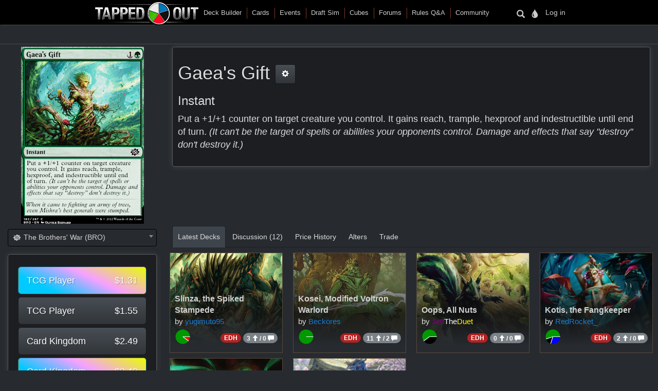

--- FILE ---
content_type: text/html
request_url: https://tappedout.net/mtg-card/gaeas-gift/
body_size: 41679
content:
<!DOCTYPE html>


<html lang="en-us">
    
    <head>
        <script type="text/javascript">var _sf_startpt=(new Date()).getTime()</script>
        

        
<title>Gaea&#x27;s Gift</title>
<meta property="og:title" content="Gaea&#x27;s Gift" />
<meta property="og:type" content="website" />
<meta property="og:site_name" content="TappedOut">
<meta property="og:url" content="https://tappedout.net/mtg-card/gaeas-gift/" />
<meta property="og:image" content="//static.tappedout.net/mtg-cards-2/the-brothers-war/gaeas-gift/femme_fatale-gaeas-gift-bro-16672821240.png" />
<meta property="og:description" content="Put a +1/+1 counter on target creature you control. It gains reach, trample, hexproof and indestructible until end of turn. *(It can&#x27;t be the target of spells or abilities your opponents control. Damage and effects that say &quot;destroy&quot; don&#x27;t destroy it.)*" />
<meta name="theme-color" content="#393126">

        <meta name="viewport" content="width=device-width, initial-scale=1.0">
        <meta http-equiv="Content-Type" content="text/html; charset=utf-8" />
        <meta name="google-site-verification" content="skvXm5i8y-ydYRYG6QYozxfAiRn4n6V3p0oaO9mgfSM" />
        <link rel="icon" type="image/jpg" href="//s.tappedout.net/s1/favicon.824f8a98adda.ico" />
        <link rel="stylesheet" href="https://cdnjs.cloudflare.com/ajax/libs/jqueryui/1.13.2/themes/base/jquery-ui.min.css" integrity="sha512-ELV+xyi8IhEApPS/pSj66+Jiw+sOT1Mqkzlh8ExXihe4zfqbWkxPRi8wptXIO9g73FSlhmquFlUOuMSoXz5IRw==" crossorigin="anonymous" referrerpolicy="no-referrer" />
        <link rel="stylesheet" href="https://cdnjs.cloudflare.com/ajax/libs/jqueryui/1.13.2/themes/base/theme.min.css" integrity="sha512-hbs/7O+vqWZS49DulqH1n2lVtu63t3c3MTAn0oYMINS5aT8eIAbJGDXgLt6IxDHcWyzVTgf9XyzZ9iWyVQ7mCQ==" crossorigin="anonymous" referrerpolicy="no-referrer" />
        <link rel="stylesheet" href="https://maxcdn.bootstrapcdn.com/bootstrap/3.3.7/css/bootstrap.min.css" integrity="sha384-BVYiiSIFeK1dGmJRAkycuHAHRg32OmUcww7on3RYdg4Va+PmSTsz/K68vbdEjh4u" crossorigin="anonymous">
        <link href="//cdn.jsdelivr.net/npm/keyrune@latest/css/keyrune.css" rel="stylesheet" type="text/css" />
        <link href="//cdn.jsdelivr.net/npm/mana-font@v1.18.0/css/mana.css" rel="stylesheet" type="text/css" />
        <link href="//s.tappedout.net/s1/css/prebid.f95b1f97ee9d.css" rel="stylesheet" type="text/css" />
        <link href="//s.tappedout.net/s1/webpack/vendor-61ed2fe5.4cf0072228d1.css" rel="stylesheet" />
        
<link href="//s.tappedout.net/s1/webpack/darkTheme-6de8281a.557655627d6f.css" rel="stylesheet" disabled="disabled" id="dark-theme"/>
<link href="//s.tappedout.net/s1/webpack/classicTheme-798c2daf.b83ce4707f19.css" rel="stylesheet" disabled="disabled" id="classic-theme"/>
<link href="//s.tappedout.net/s1/webpack/lightTheme-2cb680e2.aed78f416020.css" rel="stylesheet" disabled="disabled" id="light-theme"/>
<script type="text/javascript">
function getCookie(name) {
    let cookieValue = null;
    if (document.cookie && document.cookie !== '') {
        const cookies = document.cookie.split(';');
        for (let i = 0; i < cookies.length; i++) {
            const cookie = cookies[i].trim();
            // Does this cookie string begin with the name we want?
            if (cookie.substring(0, name.length + 1) === (name + '=')) {
                cookieValue = decodeURIComponent(cookie.substring(name.length + 1));
                break;
            }
        }
    }
    return cookieValue;
}
var theme = getCookie('totheme') ? getCookie('totheme') : 'dark';
document.getElementById(theme + '-theme').disabled = false;
</script>

        <link href="//s.tappedout.net/s1/webpack/tapped-95bb9aeb.d7f521d7417a.css" rel="stylesheet" />
        
        <script>
  (function(i,s,o,g,r,a,m){i['GoogleAnalyticsObject']=r;i[r]=i[r]||function(){
  (i[r].q=i[r].q||[]).push(arguments)},i[r].l=1*new Date();a=s.createElement(o),
  m=s.getElementsByTagName(o)[0];a.async=1;a.src=g;m.parentNode.insertBefore(a,m)
  })(window,document,'script','https://www.google-analytics.com/analytics.js','ga');

  ga('create', 'UA-622331-4', 'auto');
  ga('send', 'pageview');
  ga('set', 'anonymizeIp', true);

</script>

        
            <script type="text/javascript">
                
                    var hasDeckAd = false;
                
            </script>
        
        <script type="text/javascript">
            var STATIC_URL = "//s.tappedout.net/s1/";
        </script>
        <script type="text/javascript" src="//s.tappedout.net/s1/vendor/jquery-3.5.1.min.12b69d0ae6c6.js"></script>
        <script src="https://cdnjs.cloudflare.com/ajax/libs/jqueryui/1.13.2/jquery-ui.min.js" integrity="sha512-57oZ/vW8ANMjR/KQ6Be9v/+/h6bq9/l3f0Oc7vn6qMqyhvPd1cvKBRWWpzu0QoneImqr2SkmO4MSqU+RpHom3Q==" crossorigin="anonymous" referrerpolicy="no-referrer"></script>
        <script src="https://maxcdn.bootstrapcdn.com/bootstrap/3.3.7/js/bootstrap.min.js" integrity="sha384-Tc5IQib027qvyjSMfHjOMaLkfuWVxZxUPnCJA7l2mCWNIpG9mGCD8wGNIcPD7Txa" crossorigin="anonymous"></script>
        <script type="text/javascript" src="//s.tappedout.net/s1/js/prebid10.12.0.b6af1819f71a.js"></script>
        <script src="//s.tappedout.net/s1/webpack/vendor-038bd23f.d7eb46aa8feb.js" ></script>
        <script src="//s.tappedout.net/s1/webpack/tapped-cf745652.f6bc34c6f697.js" ></script>
        <script type="text/javascript" src="//s.tappedout.net/s1/js/socket.io-1.3.5.38dc67c66183.js"></script>
        <script data-cookieconsent="ignore">
            window.dataLayer = window.dataLayer || [];
            function gtag() {
                dataLayer.push(arguments);
            }
            gtag("consent", "default", {
                ad_personalization: "denied",
                ad_storage: "denied",
                ad_user_data: "denied",
                analytics_storage: "denied",
                functionality_storage: "denied",
                personalization_storage: "denied",
                security_storage: "granted",
                wait_for_update: 500,
            });
            gtag("set", "ads_data_redaction", true);
            gtag("set", "url_passthrough", true);
        </script>
        <script type="text/javascript">
            function getCookie(name) {
                let cookieValue = null;
                if (document.cookie && document.cookie !== '') {
                    const cookies = document.cookie.split(';');
                    for (let i = 0; i < cookies.length; i++) {
                        const cookie = cookies[i].trim();
                        // Does this cookie string begin with the name we want?
                        if (cookie.substring(0, name.length + 1) === (name + '=')) {
                            cookieValue = decodeURIComponent(cookie.substring(name.length + 1));
                            break;
                        }
                    }
                }
                return cookieValue;
            }
            const csrftoken = getCookie('csrftoken');
            function csrfSafeMethod(method) {
                // these HTTP methods do not require CSRF protection
                return (/^(GET|HEAD|OPTIONS|TRACE)$/.test(method));
            }
            function sameOrigin(url) {
                // test that a given url is a same-origin URL
                // url could be relative or scheme relative or absolute
                var host = document.location.host; // host + port
                var protocol = document.location.protocol;
                var sr_origin = '//' + host;
                var origin = protocol + sr_origin;
                // Allow absolute or scheme relative URLs to same origin
                return (url == origin || url.slice(0, origin.length + 1) == origin + '/') ||
                    (url == sr_origin || url.slice(0, sr_origin.length + 1) == sr_origin + '/') ||
                    // or any other URL that isn't scheme relative or absolute i.e relative.
                    !(/^(\/\/|http:|https:).*/.test(url));
            }
            $.ajaxSetup({
                beforeSend: function(xhr, settings) {
                    if (!csrfSafeMethod(settings.type) && sameOrigin(settings.url)) {
                        // Send the token to same-origin, relative URLs only.
                        // Send the token only if the method warrants CSRF protection
                        // Using the CSRFToken value acquired earlier
                        xhr.setRequestHeader("X-CSRFToken", csrftoken);
                    }
                }
            });
        </script>
        <script type="text/javascript">
            var inventoryShewn = false;
            $(document).on('shown.bs.modal', '#inventory', function() {
                if(inventoryShewn==false){
                    $.ajax({
                        url: "/api/toolbox-modal/",
                        success: function(data){
                            $('#inv-accordion').html(data);
                            inventoryShewn = true;
                        }
                    });
                }
            });
            var notificationsShewn = false;
            $(document).on('shown.bs.modal', '#notifications, #chat', function() {
                if(notificationsShewn==false){
                    $.ajax({
                        url: "/api/notifications-modal/",
                        success: function(data){
                            $('#notifications-body').html(data.notifications);
                            notificationsShewn = true;
                            var count = $("#notifications-clicker").find('.badge-notify').text();
                            if(count) {
                                $("#notifications-clicker").find('.badge-notify').text("");
                            }
                            $('#chat-modal-body').html(data.chat_messages);
                            chatsShewn = true;
                            var count = $("#chat-clicker").find('.badge-notify').text();
                            if(count) {
                                $("#chat-clicker").find('.badge-notify').text("");
                            }

                        }
                    });
                }
            });
        </script>
        
          <!-- Google Tag Services -->
          <script>
            (function () {
              var gads = document.createElement('script');
              gads.async = true;
              gads.type = 'text/javascript';
              var useSSL = 'https:' == document.location.protocol;
              gads.src = (useSSL ? 'https:' : 'http:') +
                '//www.googletagservices.com/tag/js/gpt.js';
              var node = document.getElementsByTagName('script')[0];
              node.parentNode.insertBefore(gads, node);
            })();
          </script>
          <!-- Sovrn Connect -->
          
          
  

<script>
  var FETCH_BIDS_TIMEOUT = 900;
  var REFRESH_TIMEOUT = 45000;
  var GAMCODE = '12053669';
</script>

<script>
  function computeAdUnits() {
    var adUnits = [];
    var w = window;
    var d = document;
    var e = d.documentElement;
    var g = d.getElementsByTagName('body')[0];
    var browserWidth = w.innerWidth || e.clientWidth || g.clientWidth;

    
if (browserWidth >= 992) {
  adUnits.push({code:'div-gpt-ad-1491787755236-0',
    mediaTypes: {
        banner: {
            sizes:[[970, 250], [970, 90], [728, 90]]
        }
    },
    bids:[
        {bidder:'oms',params:{publisherId:'10598'}},
        {bidder:'conversant',params:{site_id:'121973'}},
        {bidder:'ix',params:{siteId:'320016',size:[970,250]}},
        {bidder:'ix',params:{siteId:'320016',size:[970, 90]}},
        {bidder:'ix',params:{siteId:'320016',size:[728, 90]}},
        {bidder:'triplelift',params:{inventoryCode:'Tapped_Out_HB_Desktop_Top_728x90_PB'}},
        {bidder:'lockerdome',params:{adUnitId:'LD12342416850257510'}},
        {bidder:'nextMillennium',params:{placement_id:'77871'}}
    ]
});

  adUnits.push({code:'div-gpt-ad-1491787755236-1',
    mediaTypes: {
        banner: {
            sizes:[[300, 250]]
        }
    },
    bids:[
        {bidder:'oms',params:{publisherId:'10598'}},
        {bidder:'conversant',params:{site_id:'121973'}},
        {bidder:'ix',params:{siteId:'320017',size:[300,250]}},
        {bidder:'triplelift',params:{inventoryCode:'Tapped_Out_HB_Desktop_Sidebar_300x250_PB'}},
        {bidder:'lockerdome',params:{adUnitId:'LD12342415306753638'}},
        {bidder:'nextMillennium',params:{placement_id:'77872'}}
    ]
});

  adUnits.push({code:'div-gpt-ad-1491787755236-2',
    mediaTypes: {
        banner: {
            sizes:[[300, 600], [300, 250], [160, 600]]
        }
    },
    bids:[
        {bidder:'oms',params:{publisherId:'10598'}},
        {bidder:'conversant',params:{site_id:'121973'}},
        {bidder:'ix',params:{siteId:'320018',size:[300,600]}},
        {bidder:'ix',params:{siteId:'320018',size:[300,250]}},
        {bidder:'ix',params:{siteId:'320018',size:[160,600]}},
        {bidder:'triplelift',params:{inventoryCode:'Tapped_Out_HB_Desktop_Sidebar2_300x600_PB'}},
        {bidder:'lockerdome',params:{adUnitId:'LD12342416044951142'}},
        {bidder:'nextMillennium',params:{placement_id:'77873'}}
    ]
});

  adUnits.push({code:'div-gpt-ad-1491787755236-3',
    mediaTypes: {
        banner: {
            sizes:[[728, 90]]
        }
    },
    bids:[
        {bidder:'oms',params:{publisherId:'10598'}},
        {bidder:'conversant',params:{site_id:'121973'}},
        {bidder:'ix',params:{siteId:'320020',size:[728,90]}},
        {bidder:'lockerdome',params:{adUnitId:'LD12342414535001702'}},
        {bidder:'triplelift',params:{inventoryCode:'Tapped_Out_HB_Desktop_Mid_728x90_PB'}},
    ]
});

  // sticky ad
  adUnits.push({code:'div-gpt-ad-1569348723527-0',
    mediaTypes: {
        banner: {
            sizes:[[728, 90], [970, 90]]
        }
    },
    bids:[
        {bidder:'oms',params:{publisherId:'10598'}},
        {bidder:'conversant',params:{site_id:'121973'}},
        {bidder:'ix',params:{siteId:'420019',size:[728,90]}},
        {bidder:'ix',params:{siteId:'420019',size:[970,90]}},
        {bidder:'triplelift',params:{inventoryCode:'Tapped_Out_HB_Desktop_Adhesion_728x90_PB'}},
        {bidder:'lockerdome',params:{adUnitId:'LD12362915688975206'}}
    ]
});

} else if (browserWidth >= 768) {
  adUnits.push({code:'div-gpt-ad-1491787755236-0',
    mediaTypes: {
        banner: {
            sizes:[[728, 90]]
        }
    },
    bids:[
        {bidder:'oms',params:{publisherId:'10598'}},
        {bidder:'conversant',params:{site_id:'121973'}},
        {bidder:'ix',params:{siteId:'320016',size:[728,90]}},
        {bidder:'triplelift',params:{inventoryCode:'Tapped_Out_HB_Desktop_Top_728x90_PB'}},
        {bidder:'lockerdome',params:{adUnitId:'LD12342416850257510'}},
        {bidder:'nextMillennium',params:{placement_id:'77871'}}
    ]
});

  adUnits.push({code:'div-gpt-ad-1491787755236-1',
    mediaTypes: {
        banner: {
            sizes:[[300, 250]]
        }
    },
    bids:[
        {bidder:'oms',params:{publisherId:'10598'}},
        {bidder:'conversant',params:{site_id:'121973'}},
        {bidder:'ix',params:{siteId:'320017',size:[300,250]}},
        {bidder:'triplelift',params:{inventoryCode:'Tapped_Out_HB_Desktop_Sidebar_300x250_PB'}},
        {bidder:'lockerdome',params:{adUnitId:'LD12342415306753638'}},
        {bidder:'nextMillennium',params:{placement_id:'77872'}}
    ]
});

  adUnits.push({code:'div-gpt-ad-1491787755236-2',
    mediaTypes: {
        banner: {
            sizes:[[300, 600], [300, 250], [160, 600]]
        }
    },
    bids:[
        {bidder:'oms',params:{publisherId:'10598'}},
        {bidder:'conversant',params:{site_id:'121973'}},
        {bidder:'ix',params:{siteId:'320018',size:[300,600]}},
        {bidder:'ix',params:{siteId:'320018',size:[300,250]}},
        {bidder:'ix',params:{siteId:'320018',size:[160,600]}},
        {bidder:'triplelift',params:{inventoryCode:'Tapped_Out_HB_Desktop_Sidebar2_300x600_PB'}},
        {bidder:'lockerdome',params:{adUnitId:'LD12342416044951142'}},
        {bidder:'nextMillennium',params:{placement_id:'77873'}}
    ]
});

  adUnits.push({code:'div-gpt-ad-1491787755236-3',
    mediaTypes: {
        banner: {
            sizes:[[728, 90]]
        }
    },
    bids:[
        {bidder:'oms',params:{publisherId:'10598'}},
        {bidder:'conversant',params:{site_id:'121973'}},
        {bidder:'ix',params:{siteId:'320020',size:[728,90]}},
        {bidder:'lockerdome',params:{adUnitId:'LD12342414535001702'}},
        {bidder:'triplelift',params:{inventoryCode:'Tapped_Out_HB_Desktop_Mid_728x90_PB'}}
    ]
});

  // sticky ad
  adUnits.push({code:'div-gpt-ad-1569348723527-0',
    mediaTypes: {
        banner: {
            sizes:[[728, 90]]
        }
    },
    bids:[
        {bidder:'oms',params:{publisherId:'10598'}},
        {bidder:'conversant',params:{site_id:'121973'}},
        {bidder:'ix',params:{siteId:'420019',size:[728,90]}},
        {bidder:'triplelift',params:{inventoryCode:'Tapped_Out_HB_Desktop_Adhesion_728x90_PB'}},
        {bidder:'lockerdome',params:{adUnitId:'LD12362915688975206'}}
    ]
});

} else {
  adUnits.push({code:'div-gpt-ad-1491787755236-0',
    mediaTypes: {
        banner: {
            sizes:[[320, 50]],
        }
    },
    bids:[
        {bidder:'oms',params:{publisherId:'10598'}},
        {bidder:'conversant',params:{site_id:'121973'}},
        {bidder:'ix',params:{siteId:'320021',size:[320,50]}},
        {bidder:'triplelift',params:{inventoryCode:'Tapped_Out_HB_Mobile_Top_320x50_PB'}},
        {bidder:'lockerdome',params:{adUnitId:'LD12342424936875622'}}
    ]
});

  adUnits.push({code:'div-gpt-ad-1491787755236-1',
    mediaTypes: {
        banner: {
            sizes:[[300, 250]],
        }
    },
    bids:[
        {bidder:'oms',params:{publisherId:'10598'}},
        {bidder:'conversant',params:{site_id:'121973'}},
        {bidder:'ix',params:{siteId:'320022',size:[300,250]}},
        {bidder:'triplelift',params:{inventoryCode:'Tapped_Out_HB_Mobile_Mid_300x250_PB'}},
        {bidder:'lockerdome',params:{adUnitId:'LD12342422051194470'}}
    ]
});

  adUnits.push({code:'div-gpt-ad-1491787755236-2',
    mediaTypes: {
        banner: {
            sizes:[[300, 600], [300, 250]],
        }
    },
    bids:[
        {bidder:'oms',params:{publisherId:'10598'}},
        {bidder:'conversant',params:{site_id:'121973'}},
        {bidder:'ix',params:{siteId:'320023',size:[300,600]}},
        {bidder:'ix',params:{siteId:'320023',size:[300,250]}},
        {bidder:'triplelift',params:{inventoryCode:'Tapped_Out_HB_Mobile_Mid2_300x250_PB'}},
        {bidder:'lockerdome',params:{adUnitId:'LD12342423628252774'}},
        {bidder:'nextMillennium',params:{placement_id:'77873'}}
    ]
});

  // sticky ad
  adUnits.push({code:'div-gpt-ad-1569348723527-0',
    mediaTypes: {
        banner: {
            sizes:[[320, 50]]
        }
    },
    bids:[
        {bidder:'oms',params:{publisherId:'10598'}},
        {bidder:'conversant',params:{site_id:'121973'}},
        {bidder:'ix',params:{siteId:'420020',size:[320,50]}},
        {bidder:'triplelift',params:{inventoryCode:'Tapped_Out_HB_Mobile_Adhesion_320x50_PB'}},
        {bidder:'lockerdome',params:{adUnitId:'LD12362919581289318'}}
    ]
});

}


    return adUnits;
  }

  var pbjs = pbjs || {};
  pbjs.que = pbjs.que || [];

  var googletag = googletag || {};
  googletag.cmd = googletag.cmd || [];
  googletag.cmd.push(function() {
    googletag.pubads().disableInitialLoad();
  });

  pbjs.que.push(function() {
    var adUnits = computeAdUnits();
    if (hasDeckAd && adUnits[0].code.endsWith("-0")) adUnits.shift();
    pbjs.addAdUnits(adUnits);
    pbjs.bidderSettings = {
      oms: {storageAllowed: true},
      conversant: {storageAllowed: true},
      ix: {storageAllowed: true},
      sharethrough: {storageAllowed: true},
      triplelift: {storageAllowed: true},
      lockerdome: {storageAllowed: true},
      nextMillennium: {storageAllowed: true}
    }
  });

  pbjs.que.push(function() {
    pbjs.setConfig({
      consentManagement: {
        gdpr: {allowAuctionWithoutConsent: false, cmpApi: 'iab', timeout: 10000},
        usp: {cmpApi: 'iab', timeout: 3000},
        gpp: {cmpApi: 'iab', timeout: 10000}
      },
      dataProviders: [{
        name: 'confiant',
        waitForIt: true,
        params: { propertyId: 'VL8lOwQoXaT7N2b9dvJx4oGnlrY' }
      }],
      userSync: {
        userIds: [
          {
           name: 'sharedId',
           storage: {name: 'sharedid', type: 'cookie', expires: 28}
          }
        ],
        syncDelay: 5000,
        filterSettings: {
          iframe: {bidders: '*', filter: 'include'},
          image: {bidders: '*', filter: 'include'}
        }
      },
      enableSendAllBids: false,
      priceGranularity: "high",
      useBidCache: false,
      pageURL: "/mtg-card/gaeas-gift/",
      enableTIDs: true
    });
  });

  function sendAdserverRequest() {
    if (pbjs.adserverRequestSent) return;
    pbjs.adserverRequestSent = true;
    googletag.cmd.push(function() {
      pbjs.que.push(function() {
        pbjs.setTargetingForGPTAsync();
        googletag.pubads().addEventListener("slotRenderEnded", function(event) {
          var slot = event.slot.getSlotElementId();
          if (slot === "div-gpt-ad-1569348723527-0" && document.getElementById(slot)) {
            if (event.isEmpty && document.getElementById(slot).querySelector("iframe") === null) {
              document.getElementById(slot).parentNode.style.visibility = "hidden";
            } else {
              document.getElementById(slot).parentNode.removeAttribute("style");
            }
          }
        });
        googletag.pubads().refresh();
      });
    });
  }

  var googleSlots = [];

  function defineBTFDelayed() {
    var w = window;
    var d = document;
    var e = d.documentElement;
    var g = d.getElementsByTagName('body')[0];
    var browserWidth = w.innerWidth || e.clientWidth || g.clientWidth;
    var browserHeight = w.innerHeight || e.clientHeight || g.clientHeight;
    if (browserWidth >= 992) {
      slotName = '/' + GAMCODE + '/Tapped_Out_728x90_BTF';
slotCode = 'div-gpt-ad-1491787755236-4';
slot = googletag.defineSlot(slotName, [[970, 250], [970, 90], [728, 90]],
    slotCode).setTargeting("refresh", ["1"]).addService(googletag.pubads());
googleSlots.push({code: slotCode, name: slotName, slot: slot, wasSeen: false, refreshTimes: 1});
    } else if (browserWidth >= 768) {
      slotName = '/' + GAMCODE + '/Tapped_Out_728x90_BTF';
slotCode = 'div-gpt-ad-1491787755236-4';
slot = googletag.defineSlot(slotName, [[970, 250], [970, 90], [728, 90]],
    slotCode).setTargeting("refresh", ["1"]).addService(googletag.pubads());
googleSlots.push({code: slotCode, name: slotName, slot: slot, wasSeen: false, refreshTimes: 1});
    }
  }

  function defineROSDelayed() {
    var w = window;
    var d = document;
    var e = d.documentElement;
    var g = d.getElementsByTagName('body')[0];
    var browserWidth = w.innerWidth || e.clientWidth || g.clientWidth;
    var browserHeight = w.innerHeight || e.clientHeight || g.clientHeight;
    if (browserWidth <= 768) {
      slotName = '/' + GAMCODE + '/Tapped_Out_160x600_ROS';
slotCode = 'div-gpt-ad-1491787755236-2';
slot = googletag.defineSlot(slotName, [[300, 600], [300, 250], [160, 600]],
    slotCode).setTargeting("refresh", ["1"]).addService(googletag.pubads());
googleSlots.push({code: slotCode, name: slotName, slot: slot, wasSeen: false, refreshTimes: 1});
    }
  }

  var googleSlotsDelayedMap = {
    'div-gpt-ad-1491787755236-4': defineBTFDelayed,
    'div-gpt-ad-1491787755236-2': defineROSDelayed
  }

  googletag.cmd.push(function() {
    var w = window;
    var d = document;
    var e = d.documentElement;
    var g = d.getElementsByTagName('body')[0];
    var browserWidth = w.innerWidth || e.clientWidth || g.clientWidth;
    var browserHeight = w.innerHeight || e.clientHeight || g.clientHeight;

    
if (browserWidth >= 992 && browserHeight >= 0) {
  slotName = '/' + GAMCODE + '/Tapped_Out_728x90_ROS';
slotCode = 'div-gpt-ad-1491787755236-0';
slot = googletag.defineSlot(slotName, [[970, 250], [970, 90], [728, 90]],
    slotCode).setTargeting("refresh", ["1"]).addService(googletag.pubads());
googleSlots.push({code: slotCode, name: slotName, slot: slot, wasSeen: false, refreshTimes: 1});

  slotName = '/' + GAMCODE + '/Tapped_Out_300x250_ROS';
slotCode = 'div-gpt-ad-1491787755236-1';
slot = googletag.defineSlot(slotName, [[300, 250]],
    slotCode).setTargeting("refresh", ["1"]).addService(googletag.pubads());
googleSlots.push({code: slotCode, name: slotName, slot: slot, wasSeen: false, refreshTimes: 1});
  slotName = '/' + GAMCODE + '/Tapped_Out_160x600_ROS';
slotCode = 'div-gpt-ad-1491787755236-2';
slot = googletag.defineSlot(slotName, [[300, 600], [300, 250], [160, 600]],
    slotCode).setTargeting("refresh", ["1"]).addService(googletag.pubads());
googleSlots.push({code: slotCode, name: slotName, slot: slot, wasSeen: false, refreshTimes: 1});
  slotName = '/' + GAMCODE + '/Tapped_Out_InView_Banner';
slotCode = 'div-gpt-ad-1491787755236-3';
slot = googletag.defineSlot(slotName, [[728, 90]],
    slotCode).setTargeting("refresh", ["1"]).addService(googletag.pubads());
googleSlots.push({code: slotCode, name: slotName, slot: slot, wasSeen: false, refreshTimes: 1});

  // sticky ad
  slotName = '/' + GAMCODE + '/Tapped_Out_Adhesion';
slotCode = 'div-gpt-ad-1569348723527-0';
slot = googletag.defineSlot(slotName, [[728, 90], [970, 90]],
    slotCode).setTargeting("refresh", ["1"]).addService(googletag.pubads());
googleSlots.push({code: slotCode, name: slotName, slot: slot, wasSeen: false, refreshTimes: 1});

} else if (browserWidth >= 768 && browserHeight >= 0) {
  slotName = '/' + GAMCODE + '/Tapped_Out_728x90_ROS';
slotCode = 'div-gpt-ad-1491787755236-0';
slot = googletag.defineSlot(slotName, [[728, 90]],
    slotCode).setTargeting("refresh", ["1"]).addService(googletag.pubads());
googleSlots.push({code: slotCode, name: slotName, slot: slot, wasSeen: false, refreshTimes: 1});
  slotName = '/' + GAMCODE + '/Tapped_Out_300x250_ROS';
slotCode = 'div-gpt-ad-1491787755236-1';
slot = googletag.defineSlot(slotName, [[300, 250]],
    slotCode).setTargeting("refresh", ["1"]).addService(googletag.pubads());
googleSlots.push({code: slotCode, name: slotName, slot: slot, wasSeen: false, refreshTimes: 1});
  slotName = '/' + GAMCODE + '/Tapped_Out_160x600_ROS';
slotCode = 'div-gpt-ad-1491787755236-2';
slot = googletag.defineSlot(slotName, [[300, 600], [300, 250], [160, 600]],
    slotCode).setTargeting("refresh", ["1"]).addService(googletag.pubads());
googleSlots.push({code: slotCode, name: slotName, slot: slot, wasSeen: false, refreshTimes: 1});
  slotName = '/' + GAMCODE + '/Tapped_Out_InView_Banner';
slotCode = 'div-gpt-ad-1491787755236-3';
slot = googletag.defineSlot(slotName, [[728, 90]],
    slotCode).setTargeting("refresh", ["1"]).addService(googletag.pubads());
googleSlots.push({code: slotCode, name: slotName, slot: slot, wasSeen: false, refreshTimes: 1});

  // sticky ad
  slotName = '/' + GAMCODE + '/Tapped_Out_Adhesion';
slotCode = 'div-gpt-ad-1569348723527-0';
slot = googletag.defineSlot(slotName, [[728, 90]],
    slotCode).setTargeting("refresh", ["1"]).addService(googletag.pubads());
googleSlots.push({code: slotCode, name: slotName, slot: slot, wasSeen: false, refreshTimes: 1});
} else {
  slotName = '/' + GAMCODE + '/Tapped_Out_728x90_ROS';
slotCode = 'div-gpt-ad-1491787755236-0';
slot = googletag.defineSlot(slotName, [[320, 50]],
    slotCode).setTargeting("refresh", ["1"]).addService(googletag.pubads());
googleSlots.push({code: slotCode, name: slotName, slot: slot, wasSeen: false, refreshTimes: 1});
  slotName = '/' + GAMCODE + '/Tapped_Out_300x250_ROS';
slotCode = 'div-gpt-ad-1491787755236-1';
slot = googletag.defineSlot(slotName, [[300, 250]],
    slotCode).setTargeting("refresh", ["1"]).addService(googletag.pubads());
googleSlots.push({code: slotCode, name: slotName, slot: slot, wasSeen: false, refreshTimes: 1});
  // sticky ad
  slotName = '/' + GAMCODE + '/Tapped_Out_Adhesion';
slotCode = 'div-gpt-ad-1569348723527-0';
slot = googletag.defineSlot(slotName, [[320, 50]],
    slotCode).setTargeting("refresh", ["1"]).addService(googletag.pubads());
googleSlots.push({code: slotCode, name: slotName, slot: slot, wasSeen: false, refreshTimes: 1});
}


    if (hasDeckAd && googleSlots[0].code.endsWith("-0")) googleSlots.shift();

    var adSectionReference = (function() {
      var pathArray = window.location.pathname.replace(/\//g, " ").trim().split(/\s+/);
      var basePath = pathArray[0];
      var lastPath = pathArray[pathArray.length - 1];
      var basePathToSection = {
        "magic-cards": "Cards",
        "community": "Community",
        "mtg-cube-drafts": "Cubes",
        "mtg-deck-builder": "Deck Builder",
        "mtg-draft-simulator": "Draft Sim",
        "meets": "Events",
        "mtg-forum": "Forums",
        "mtg-questions": "Rules",
        "users": "Users",
        "mtg-decks": "Decks"
      };

      if (basePath === "") return "Home";
      if (basePathToSection.hasOwnProperty(basePath)) return basePathToSection[basePath];
      return "Unmatched Section: " + basePath;
    })();

    googletag.pubads().setTargeting("sections", adSectionReference);
    googletag.pubads().enableSingleRequest();
    googletag.enableServices();
  });

</script>

<script>
  function isInViewport(div) {
    var selector = $(div);
    if (!selector.length) return;
    var top_of_element = selector.offset().top;
    var bottom_of_element = selector.offset().top + selector.outerHeight();
    var bottom_of_screen = $(window).scrollTop() + $(window).innerHeight();
    var top_of_screen = $(window).scrollTop();
    return (bottom_of_screen > top_of_element) && (top_of_screen < bottom_of_element);
  }

  var refresh_times = 0;
  function refreshBid(slotValue) {
    pbjs.que.push(function() {
      pbjs.requestBids({
        adUnitCodes: [slotValue.code],
        timeout: FETCH_BIDS_TIMEOUT,
        bidsBackHandler: function() {
          pbjs.setTargetingForGPTAsync([slotValue.code]);
          googletag.pubads().refresh([
            slotValue.slot.setTargeting("refresh", [(++slotValue.refreshTimes).toString()])
          ]);
          slotValue.wasSeen = false;
        }
      });
    });
  }

  function refreshBids() {
    if (window.hasAdblocker) return;
    googleSlots
      .filter((slotValue) => (slotValue.wasSeen || (isInViewport("#" + slotValue.code) && document.visibilityState === "visible")))
      .forEach((slotValue) => refreshBid(slotValue));
    var timeout = Math.min(REFRESH_TIMEOUT + refresh_times++ * 15000, 120000);
    setTimeout(refreshBids, timeout);
  }

  $(window).scroll(() => {
    googleSlots.forEach((slotValue) => {
      slotValue.wasSeen = isInViewport("#" + slotValue.code) || slotValue.wasSeen;
    });
  });

  function fetchAds() {
    pbjs.que.push(function() {
      pbjs.requestBids({
        bidsBackHandler: sendAdserverRequest,
        timeout: FETCH_BIDS_TIMEOUT
      });
    });

    
    googletag.cmd.push(function () {
      googletag.display('div-gpt-ad-1491787755236-0');
    });
    

    setTimeout(refreshBids, REFRESH_TIMEOUT);
  }

  
    fetchAds();
  
</script>


        
        

<script type="text/javascript">
    var previousSelection;
    function parseVal(val){
        var newval = val.split("|");
        if(newval.length == 2){
            return {value: newval[0], boardChoices: newval[1].split(',')};
        }
        return {value: newval[0], boardChoices: []};
    }
    var BOARDFORM = (function(my){
        my.resetForm = function(){
            my.collectionInput.val("");
            my.boardInput.val("");
            my.qtyInput.val("");
            my.foilInput.val("");
            my.alterInput.attr('checked', false);
            my.alterCodeInput.val("");
            my.signedInput.attr('checked', false);
            my.langInput.val("EN");
            my.condInput.val("NM");
        },
        my.submit = function(){
            if (my.nameInput.val() != '') {
                var tla = my.printingInput.val();
                var variation = "";
                if (tla.includes(':')) {
                    var tla_array = tla.split(':')
                    tla = tla_array[0];
                    variation = tla_array[1];
                }
                var data = {
                    "name": my.nameInput.val(),
                    "collection": my.collectionInput.val(),
                    "condition": my.condInput.val(),
                    "tla": tla,
                    "language": my.langInput.val(),
                    "variation": variation,
                    "alter": my.alterInput.prop('checked'),
                    "signed": my.signedInput.prop('checked')
                }
                if(my.foilInput.val()){
                    data['foil'] = my.foilInput.val();
                }
                if(my.boardInput.val()){
                    data['b'] = my.boardInput.val();
                }
                if(my.qtyInput.val()){
                    data['qty'] = parseInt(my.qtyInput.val());
                } else {
                    data['qty'] = 1;
                }
                if(my.alterCodeInput.val()){
                    data['alter_pk'] = parseInt(my.alterCodeInput.val());
                }
                var api = parseVal(my.collectionInput.val());
                console.log(api);
                console.log(api.value);
                $.ajax({
                    url: api.value,
                    data: {changes: JSON.stringify([data])},
                    dataType: 'json',
                    type: 'put',
                    error: function(xhr){
                        console.log(xhr);
                        if(xhr && xhr.responseJSON && xhr.responseJSON.error){
                            alert("Error: " + xhr.responseJSON.error);
                        } else {
                            alert("There was a problem with that action");
                        }
                    },
                    success: function(response){
                        my.resetForm();
                        my.collectionInput.focus();
                        $("#add-card-success-message").show().delay(10000).fadeOut("slow");
                    }
                });
            }
        }
        return my;
    }(BOARDFORM));

    function loadComments() {
        var button = $('.load-comments');
        button.addClass('disabled');
        var page = button.data('page');

        $.get('/api/mtg-card/gaeas-gift/comments/?page=' + page, function(data){
            button.remove();
            $('#card-comments').append(data);
            $('.load-comments').click(loadComments);
        });
    }

    function loadDecks() {
        var button = $('.load-decks');
        button.addClass('disabled');
        var page = button.data('page');

        $.get('/api/mtg-card/gaeas-gift/mtg-decks/?page=' + page, function(data){
            button.remove();
            var html = $(data.decks_html);
            html.find('script').remove(); // some weirdness when appending with ads scripts
            $('#card-decks').append(html);
            $('.load-decks').click(loadDecks);
        });
    }

    $(function() {
        CARD_STATE = (function(my){
            my.handleSpecials = function() {
                if (my.state.coll_choices && my.state.coll_choices.length) {
                    $.each(my.state.coll_choices, function(i, item) {
                         $('#id_card-add-collection')
                             .append($("<option></option>").attr("value", item[0]).text(item[1]));
                    });
                }
            }
            return my;
        })(STATE)
        CARD_STATE.initialize("/api/mtg-card/state-api/", []);
        CARD_STATE.callApi();
        BOARDFORM.init('card-add');
        $('#add-card-btn').click(function(){
            BOARDFORM.submit();
        });
        BOARDFORM.collectionInput.select2({width: '100%'});
        BOARDFORM.boardInput.change(function(){
            if($(this).val()){
                previousSelection = $(this).val();
            }
        });

        BOARDFORM.collectionInput.change(function(){
            var $el = BOARDFORM.boardInput;
            $el.empty(); // remove old options
            var newOptions = parseVal($(this).val()).boardChoices;
            $.each(newOptions, function(key, value) {
                newOpt = $("<option></option>")
                         .attr("value", value).text(value)
                if(previousSelection == value){
                    newOpt.attr('selected', true);
                }
                $el.append(newOpt);
            });
        });
        $('.load-comments').click(loadComments);
        $('.load-decks').click(loadDecks);
    });
</script>

<script src="//s.tappedout.net/s1/webpack/mtg-3e08342d.d037a2e0ad58.js" ></script>

        <script type="text/javascript">
            $(document).ready(function(){
                
                $(".to-theme-swap").click(function (){
                  setCookie('totheme', $(this).data('theme'), 365);
                  location.reload();
                })
                $(".prompt").click(function(e){
                    confirmation = confirm($(this).data('prompt'));
                    return confirmation;
                });
                $(".delete").click(function(e){
                    confirmation = confirm("Are you sure you want to delete this item?");
                    return confirmation;
                });
                $('.upgraders-only').popover({
                    trigger: 'click hover',
                    placement: 'auto bottom',
                    content: 'Heads Up: This feature is only available to users with upgraded accounts, you can upgrade your account in the "Support the Site" section!',
                    template: '<div class="popover" role="tooltip"><div class="arrow"></div><h3 class="popover-title"></h3><div style="padding: 10px!important" class="popover-content"></div></div>',
                })
                if(!document.getElementById('aKWErQxNtmxB')){
                    window.hasAdblocker = true;
                    setCookie('adblocker', 1)
                } else {
                    setCookie('adblocker', 0)
                }
                CORE.initResponsiveImages();
                CORE.initResponsiveEmbed();
                TAPPED.initReactions();
                
                

TAPPED.initSpoiler();

$("#id_printing").select2({
    width: '100%',
    templateSelection: window.iformat,
    templateResult: window.iformat,
    escapeMarkup: function(text) {
        return text;
    }
});
function updatePriceBtns(tla) {
    $(".btn-price").each(function(){
        var that = $(this)
        var price = that.data(tla + 'Price');
        var url = that.data(tla + 'Url');
        if (url) {
            that.attr('href', url)
        }
        if (price) {
            that.show();
            that.find('.price-span').html(price)
        } else {
            that.hide()
        }
    })
    var $paper = $('#paper-prices')
    $paper.find('.btn-price').sort(function(a, b) {
        var first = $(a).data(tla + 'Price') ? $(a).data(tla + 'Price') : '0';
        var second = $(b).data(tla + 'Price') ? $(b).data(tla + 'Price') : '0';
        return parseFloat(first.replace('$', '')) - parseFloat(second.replace('$', ''));
    }).appendTo($paper);
}

updatePriceBtns("bro")

$("#id_printing").change(function(){
    var tla = $(this).val()
    updatePriceBtns(tla);
    var img = $("#card-img");
    if (img.data(tla)) {
        img.attr('src', img.data(tla))
    }
})
var data = JSON.parse('{"tcgp_market_history": [["BRO", [[[2022, 11, 3], "0.48"], [[2022, 11, 5], "0.35"], [[2022, 11, 6], "0.36"], [[2022, 11, 7], "0.34"], [[2022, 11, 8], "0.33"], [[2022, 11, 9], "0.29"], [[2022, 11, 10], "0.28"], [[2022, 11, 11], "0.19"], [[2022, 11, 12], "0.16"], [[2022, 11, 13], "0.15"], [[2022, 11, 14], "0.17"], [[2022, 11, 16], "0.18"], [[2022, 11, 17], "0.17"], [[2022, 11, 18], "0.11"], [[2022, 11, 19], "0.10"], [[2022, 11, 21], "0.15"], [[2022, 11, 22], "0.13"], [[2022, 11, 24], "0.15"], [[2022, 11, 25], "0.13"], [[2022, 11, 26], "0.14"], [[2022, 11, 29], "0.15"], [[2022, 12, 1], "0.10"], [[2022, 12, 3], "0.11"], [[2022, 12, 4], "0.14"], [[2022, 12, 5], "0.15"], [[2022, 12, 6], "0.13"], [[2022, 12, 7], "0.11"], [[2022, 12, 8], "0.12"], [[2022, 12, 9], "0.11"], [[2022, 12, 10], "0.12"], [[2022, 12, 11], "0.14"], [[2022, 12, 13], "0.13"], [[2022, 12, 14], "0.09"], [[2022, 12, 15], "0.08"], [[2022, 12, 16], "0.15"], [[2022, 12, 17], "0.13"], [[2022, 12, 18], "0.10"], [[2022, 12, 19], "0.11"], [[2022, 12, 21], "0.12"], [[2022, 12, 23], "0.13"], [[2022, 12, 25], "0.12"], [[2022, 12, 27], "0.14"], [[2022, 12, 28], "0.15"], [[2022, 12, 30], "0.14"], [[2023, 1, 1], "0.16"], [[2023, 1, 2], "0.15"], [[2023, 1, 4], "0.13"], [[2023, 1, 5], "0.14"], [[2023, 1, 6], "0.13"], [[2023, 1, 7], "0.14"], [[2023, 1, 8], "0.15"], [[2023, 1, 10], "0.16"], [[2023, 1, 11], "0.15"], [[2023, 1, 12], "0.17"], [[2023, 1, 13], "0.16"], [[2023, 1, 15], "0.18"], [[2023, 1, 16], "0.16"], [[2023, 1, 18], "0.15"], [[2023, 1, 19], "0.14"], [[2023, 1, 20], "0.16"], [[2023, 1, 21], "0.15"], [[2023, 1, 22], "0.17"], [[2023, 1, 24], "0.18"], [[2023, 1, 25], "0.17"], [[2023, 1, 26], "0.19"], [[2023, 1, 28], "0.21"], [[2023, 1, 29], "0.24"], [[2023, 1, 31], "0.26"], [[2023, 2, 1], "0.24"], [[2023, 2, 2], "0.25"], [[2023, 2, 3], "0.22"], [[2023, 2, 4], "0.20"], [[2023, 2, 5], "0.23"], [[2023, 2, 6], "0.24"], [[2023, 2, 12], "0.25"], [[2023, 2, 13], "0.22"], [[2023, 2, 14], "0.28"], [[2023, 9, 5], "0.29"], [[2023, 9, 7], "0.28"], [[2023, 9, 9], "0.19"], [[2023, 9, 10], "0.21"], [[2023, 9, 12], "0.20"], [[2023, 9, 13], "0.18"], [[2023, 9, 15], "0.20"], [[2023, 9, 17], "0.19"], [[2023, 9, 18], "0.18"], [[2023, 9, 20], "0.21"], [[2023, 9, 22], "0.23"], [[2023, 9, 23], "0.22"], [[2023, 9, 24], "0.21"], [[2023, 9, 27], "0.24"], [[2023, 9, 28], "0.25"], [[2023, 9, 29], "0.27"], [[2023, 9, 30], "0.29"], [[2023, 10, 1], "0.27"], [[2023, 10, 2], "0.29"], [[2023, 10, 4], "0.28"], [[2023, 10, 5], "0.26"], [[2023, 10, 6], "0.28"], [[2023, 10, 7], "0.29"], [[2023, 10, 9], "0.31"], [[2023, 10, 10], "0.30"], [[2023, 10, 11], "0.28"], [[2023, 10, 12], "0.27"], [[2023, 10, 13], "0.26"], [[2023, 10, 14], "0.25"], [[2023, 10, 15], "0.26"], [[2023, 10, 16], "0.29"], [[2023, 10, 17], "0.30"], [[2023, 10, 18], "0.31"], [[2023, 10, 20], "0.30"], [[2023, 10, 23], "0.29"], [[2023, 10, 25], "0.30"], [[2023, 10, 26], "0.28"], [[2023, 10, 28], "0.26"], [[2023, 10, 29], "0.27"], [[2023, 11, 1], "0.26"], [[2023, 11, 2], "0.27"], [[2023, 11, 4], "0.28"], [[2023, 11, 6], "0.29"], [[2023, 11, 7], "0.27"], [[2023, 11, 8], "0.28"], [[2023, 11, 9], "0.29"], [[2023, 11, 12], "0.33"], [[2023, 11, 13], "0.35"], [[2023, 11, 14], "0.34"], [[2023, 11, 15], "0.36"], [[2023, 11, 16], "0.39"], [[2023, 11, 17], "0.40"], [[2023, 11, 19], "0.37"], [[2023, 11, 21], "0.38"], [[2023, 11, 23], "0.36"], [[2023, 11, 24], "0.35"], [[2023, 11, 26], "0.36"], [[2023, 11, 28], "0.35"], [[2023, 11, 29], "0.37"], [[2023, 11, 30], "0.35"], [[2023, 12, 1], "0.33"], [[2023, 12, 2], "0.34"], [[2023, 12, 3], "0.33"], [[2023, 12, 4], "0.31"], [[2023, 12, 5], "0.32"], [[2023, 12, 6], "0.35"], [[2023, 12, 7], "0.33"], [[2023, 12, 8], "0.34"], [[2023, 12, 9], "0.32"], [[2023, 12, 12], "0.33"], [[2023, 12, 13], "0.34"], [[2023, 12, 14], "0.32"], [[2023, 12, 16], "0.31"], [[2023, 12, 17], "0.29"], [[2023, 12, 18], "0.28"], [[2023, 12, 21], "0.31"], [[2023, 12, 22], "0.34"], [[2023, 12, 23], "0.35"], [[2023, 12, 24], "0.34"], [[2023, 12, 25], "0.35"], [[2023, 12, 26], "0.33"], [[2023, 12, 28], "0.34"], [[2023, 12, 29], "0.39"], [[2023, 12, 31], "0.42"], [[2024, 1, 2], "0.40"], [[2024, 1, 3], "0.35"], [[2024, 1, 4], "0.37"], [[2024, 1, 5], "0.34"], [[2024, 1, 6], "0.37"], [[2024, 1, 7], "0.36"], [[2024, 1, 8], "0.38"], [[2024, 1, 10], "0.41"], [[2024, 1, 11], "0.38"], [[2024, 1, 12], "0.40"], [[2024, 1, 14], "0.43"], [[2024, 1, 16], "0.44"], [[2024, 1, 17], "0.46"], [[2024, 1, 18], "0.43"], [[2024, 1, 19], "0.42"], [[2024, 1, 20], "0.41"], [[2024, 1, 21], "0.38"], [[2024, 1, 22], "0.40"], [[2024, 1, 23], "0.42"], [[2024, 1, 24], "0.38"], [[2024, 1, 26], "0.36"], [[2024, 1, 27], "0.34"], [[2024, 1, 28], "0.35"], [[2024, 1, 30], "0.37"], [[2024, 1, 31], "0.36"], [[2024, 2, 1], "0.35"], [[2024, 2, 2], "0.32"], [[2024, 2, 3], "0.33"], [[2024, 2, 4], "0.34"], [[2024, 2, 5], "0.37"], [[2024, 2, 6], "0.33"], [[2024, 2, 7], "0.41"], [[2024, 2, 8], "0.38"], [[2024, 2, 9], "0.37"], [[2024, 2, 11], "0.35"], [[2024, 2, 12], "0.44"], [[2024, 2, 13], "0.47"], [[2024, 2, 14], "0.39"], [[2024, 2, 15], "0.36"], [[2024, 2, 17], "0.35"], [[2024, 2, 19], "0.38"], [[2024, 2, 22], "0.39"], [[2024, 2, 23], "0.43"], [[2024, 2, 24], "0.46"], [[2024, 2, 25], "0.47"], [[2024, 2, 27], "0.42"], [[2024, 2, 28], "0.43"], [[2024, 3, 1], "0.39"], [[2024, 3, 2], "0.45"], [[2024, 3, 3], "0.41"], [[2024, 3, 4], "0.47"], [[2024, 3, 5], "0.50"], [[2024, 3, 6], "0.46"], [[2024, 3, 7], "0.45"], [[2024, 3, 8], "0.44"], [[2024, 3, 9], "0.45"], [[2024, 3, 11], "0.45"], [[2024, 3, 12], "0.46"], [[2024, 3, 14], "0.47"], [[2024, 3, 15], "0.45"], [[2024, 3, 16], "0.44"], [[2024, 3, 17], "0.41"], [[2024, 3, 18], "0.45"], [[2024, 3, 19], "0.44"], [[2024, 3, 20], "0.47"], [[2024, 3, 21], "0.50"], [[2024, 3, 22], "0.43"], [[2024, 3, 23], "0.46"], [[2024, 3, 25], "0.50"], [[2024, 3, 26], "0.48"], [[2024, 3, 29], "0.49"], [[2024, 3, 30], "0.39"], [[2024, 3, 31], "0.46"], [[2024, 4, 1], "0.49"], [[2024, 4, 2], "0.51"], [[2024, 4, 3], "0.48"], [[2024, 4, 4], "0.50"], [[2024, 4, 5], "0.44"], [[2024, 4, 6], "0.42"], [[2024, 4, 7], "0.42"], [[2024, 4, 8], "0.44"], [[2024, 4, 9], "0.47"], [[2024, 4, 11], "0.38"], [[2024, 4, 13], "0.41"], [[2024, 4, 14], "0.37"], [[2024, 4, 15], "0.34"], [[2024, 4, 16], "0.38"], [[2024, 4, 18], "0.37"], [[2024, 4, 19], "0.38"], [[2024, 4, 20], "0.39"], [[2024, 4, 21], "0.37"], [[2024, 4, 23], "0.39"], [[2024, 4, 24], "0.40"], [[2024, 4, 25], "0.37"], [[2024, 4, 26], "0.36"], [[2024, 4, 27], "0.37"], [[2024, 4, 28], "0.35"], [[2024, 4, 29], "0.37"], [[2024, 5, 2], "0.36"], [[2024, 5, 3], "0.33"], [[2024, 5, 4], "0.31"], [[2024, 5, 5], "0.32"], [[2024, 5, 6], "0.31"], [[2024, 5, 7], "0.35"], [[2024, 5, 8], "0.39"], [[2024, 5, 11], "0.37"], [[2024, 5, 13], "0.43"], [[2024, 5, 14], "0.44"], [[2024, 5, 15], "0.42"], [[2024, 5, 17], "0.43"], [[2024, 5, 18], "0.43"], [[2024, 5, 19], "0.46"], [[2024, 5, 20], "0.48"], [[2024, 5, 21], "0.45"], [[2024, 5, 22], "0.48"], [[2024, 5, 23], "0.47"], [[2024, 5, 24], "0.53"], [[2024, 5, 25], "0.54"], [[2024, 5, 27], "0.56"], [[2024, 5, 28], "0.51"], [[2024, 5, 29], "0.49"], [[2024, 5, 31], "0.50"], [[2024, 6, 1], "0.39"], [[2024, 6, 2], "0.37"], [[2024, 6, 3], "0.37"], [[2024, 6, 5], "0.44"], [[2024, 6, 6], "0.38"], [[2024, 6, 8], "0.40"], [[2024, 6, 9], "0.43"], [[2024, 6, 12], "0.42"], [[2024, 6, 13], "0.41"], [[2024, 6, 14], "0.35"], [[2024, 6, 15], "0.30"], [[2024, 6, 16], "0.35"], [[2024, 6, 17], "0.39"], [[2024, 6, 19], "0.42"], [[2024, 6, 20], "0.44"], [[2024, 6, 21], "0.45"], [[2024, 6, 22], "0.48"], [[2024, 6, 23], "0.50"], [[2024, 6, 24], "0.50"], [[2024, 6, 25], "0.42"], [[2024, 6, 26], "0.41"], [[2024, 6, 28], "0.46"], [[2024, 6, 29], "0.40"], [[2024, 6, 30], "0.43"], [[2024, 7, 1], "0.45"], [[2024, 7, 3], "0.58"], [[2024, 7, 4], "0.61"], [[2024, 7, 5], "0.67"], [[2024, 7, 6], "0.52"], [[2024, 7, 7], "0.54"], [[2024, 7, 9], "0.57"], [[2024, 7, 10], "0.58"], [[2024, 7, 11], "0.52"], [[2024, 7, 12], "0.47"], [[2024, 7, 13], "0.48"], [[2024, 7, 15], "0.46"], [[2024, 7, 17], "0.48"], [[2024, 7, 19], "0.50"], [[2024, 7, 20], "0.47"], [[2024, 7, 21], "0.44"], [[2024, 7, 22], "0.39"], [[2024, 7, 23], "0.50"], [[2024, 7, 25], "0.52"], [[2024, 7, 26], "0.62"], [[2024, 7, 27], "0.58"], [[2024, 7, 28], "0.52"], [[2024, 7, 29], "0.51"], [[2024, 7, 30], "0.50"], [[2024, 7, 31], "0.51"], [[2024, 8, 1], "0.49"], [[2024, 8, 2], "0.53"], [[2024, 8, 3], "0.50"], [[2024, 8, 4], "0.47"], [[2024, 8, 5], "0.38"], [[2024, 8, 6], "0.37"], [[2024, 8, 7], "0.36"], [[2024, 8, 10], "0.38"], [[2024, 8, 11], "0.39"], [[2024, 8, 12], "0.40"], [[2024, 8, 14], "0.46"], [[2024, 8, 15], "0.43"], [[2024, 8, 16], "0.44"], [[2024, 8, 17], "0.41"], [[2024, 8, 18], "0.42"], [[2024, 8, 19], "0.48"], [[2024, 8, 20], "0.46"], [[2024, 8, 21], "0.42"], [[2024, 8, 22], "0.43"], [[2024, 8, 23], "0.44"], [[2024, 8, 24], "0.45"], [[2024, 8, 25], "0.44"], [[2024, 8, 26], "0.45"], [[2024, 8, 28], "0.43"], [[2024, 8, 29], "0.45"], [[2024, 8, 30], "0.47"], [[2024, 9, 2], "0.45"], [[2024, 9, 3], "0.42"], [[2024, 9, 4], "0.47"], [[2024, 9, 5], "0.48"], [[2024, 9, 6], "0.49"], [[2024, 9, 7], "0.52"], [[2024, 9, 9], "0.49"], [[2024, 9, 10], "0.48"], [[2024, 9, 11], "0.54"], [[2024, 9, 12], "0.58"], [[2024, 9, 13], "0.57"], [[2024, 9, 14], "0.59"], [[2024, 9, 15], "0.58"], [[2024, 9, 16], "0.50"], [[2024, 9, 17], "0.55"], [[2024, 9, 18], "0.58"], [[2024, 9, 19], "0.57"], [[2024, 9, 20], "0.58"], [[2024, 9, 22], "0.59"], [[2024, 9, 25], "0.61"], [[2024, 9, 27], "0.55"], [[2024, 9, 28], "0.47"], [[2024, 9, 29], "0.38"], [[2024, 9, 30], "0.40"], [[2024, 10, 1], "0.43"], [[2024, 10, 2], "0.45"], [[2024, 10, 3], "0.49"], [[2024, 10, 4], "0.50"], [[2024, 10, 5], "0.48"], [[2024, 10, 6], "0.49"], [[2024, 10, 8], "0.50"], [[2024, 10, 10], "0.49"], [[2024, 10, 11], "0.47"], [[2024, 10, 13], "0.48"], [[2024, 10, 14], "0.50"], [[2024, 10, 15], "0.48"], [[2024, 10, 16], "0.46"], [[2024, 10, 17], "0.51"], [[2024, 10, 18], "0.50"], [[2024, 10, 22], "0.51"], [[2024, 10, 23], "0.51"], [[2024, 10, 24], "0.46"], [[2024, 10, 25], "0.47"], [[2024, 10, 26], "0.51"], [[2024, 10, 27], "0.52"], [[2024, 10, 28], "0.51"], [[2024, 10, 29], "0.49"], [[2024, 10, 30], "0.47"], [[2024, 10, 31], "0.48"], [[2024, 11, 2], "0.49"], [[2024, 11, 3], "0.48"], [[2024, 11, 4], "0.38"], [[2024, 11, 5], "0.40"], [[2024, 11, 6], "0.43"], [[2024, 11, 7], "0.40"], [[2024, 11, 8], "0.38"], [[2024, 11, 10], "0.41"], [[2024, 11, 11], "0.39"], [[2024, 11, 12], "0.44"], [[2024, 11, 13], "0.41"], [[2024, 11, 16], "0.40"], [[2024, 11, 17], "0.41"], [[2024, 11, 18], "0.46"], [[2024, 11, 19], "0.43"], [[2024, 11, 20], "0.38"], [[2024, 11, 21], "0.39"], [[2024, 11, 22], "0.40"], [[2024, 11, 24], "0.42"], [[2024, 11, 25], "0.43"], [[2024, 11, 26], "0.44"], [[2024, 11, 27], "0.41"], [[2024, 11, 29], "0.43"], [[2024, 11, 30], "0.47"], [[2024, 12, 1], "0.54"], [[2024, 12, 2], "0.55"], [[2024, 12, 3], "0.56"], [[2024, 12, 4], "0.53"], [[2024, 12, 5], "0.53"], [[2024, 12, 7], "0.42"], [[2024, 12, 8], "0.41"], [[2024, 12, 9], "0.43"], [[2024, 12, 10], "0.45"], [[2024, 12, 12], "0.46"], [[2024, 12, 13], "0.43"], [[2024, 12, 15], "0.37"], [[2024, 12, 18], "0.39"], [[2024, 12, 19], "0.40"], [[2024, 12, 20], "0.41"], [[2024, 12, 21], "0.39"], [[2024, 12, 23], "0.40"], [[2024, 12, 24], "0.39"], [[2024, 12, 25], "0.44"], [[2024, 12, 27], "0.42"], [[2024, 12, 30], "0.37"], [[2025, 1, 1], "0.42"], [[2025, 1, 3], "0.43"], [[2025, 1, 5], "0.44"], [[2025, 1, 7], "0.49"], [[2025, 1, 8], "0.55"], [[2025, 1, 9], "0.52"], [[2025, 1, 11], "0.53"], [[2025, 1, 13], "0.50"], [[2025, 1, 15], "0.48"], [[2025, 1, 16], "0.51"], [[2025, 1, 19], "0.50"], [[2025, 1, 21], "0.49"], [[2025, 1, 22], "0.51"], [[2025, 1, 23], "0.52"], [[2025, 1, 26], "0.50"], [[2025, 1, 28], "0.45"], [[2025, 1, 31], "0.44"], [[2025, 2, 2], "0.48"], [[2025, 2, 3], "0.53"], [[2025, 2, 4], "0.54"], [[2025, 2, 5], "0.53"], [[2025, 2, 8], "0.51"], [[2025, 2, 9], "0.52"], [[2025, 2, 10], "0.54"], [[2025, 2, 11], "0.56"], [[2025, 2, 14], "0.70"], [[2025, 2, 15], "0.70"], [[2025, 2, 16], "0.66"], [[2025, 2, 17], "0.61"], [[2025, 2, 18], "0.65"], [[2025, 2, 19], "0.63"], [[2025, 2, 20], "0.64"], [[2025, 2, 22], "0.76"], [[2025, 2, 24], "0.76"], [[2025, 2, 25], "0.78"], [[2025, 2, 26], "0.87"], [[2025, 2, 27], "0.93"], [[2025, 3, 1], "1.30"], [[2025, 3, 2], "1.51"], [[2025, 3, 3], "1.72"], [[2025, 3, 4], "1.99"], [[2025, 3, 6], "0.84"], [[2025, 3, 7], "1.00"], [[2025, 3, 8], "0.95"], [[2025, 3, 10], "0.96"], [[2025, 3, 11], "1.01"], [[2025, 3, 12], "0.96"], [[2025, 3, 13], "1.00"], [[2025, 3, 14], "1.07"], [[2025, 3, 15], "1.07"], [[2025, 3, 16], "0.89"], [[2025, 3, 17], "0.93"], [[2025, 3, 18], "0.94"], [[2025, 3, 19], "0.80"], [[2025, 3, 21], "0.76"], [[2025, 3, 22], "0.76"], [[2025, 3, 23], "0.80"], [[2025, 3, 24], "0.79"], [[2025, 3, 25], "0.73"], [[2025, 3, 26], "0.70"], [[2025, 3, 27], "0.69"], [[2025, 3, 28], "0.71"], [[2025, 3, 29], "0.76"], [[2025, 3, 30], "0.75"], [[2025, 3, 31], "0.72"], [[2025, 4, 1], "0.76"], [[2025, 4, 2], "0.79"], [[2025, 4, 3], "0.81"], [[2025, 4, 4], "0.81"], [[2025, 4, 5], "0.73"], [[2025, 4, 6], "0.80"], [[2025, 4, 7], "0.74"], [[2025, 4, 8], "0.79"], [[2025, 4, 9], "0.73"], [[2025, 4, 10], "0.75"], [[2025, 4, 11], "0.91"], [[2025, 4, 12], "1.01"], [[2025, 4, 13], "1.15"], [[2025, 4, 14], "1.21"], [[2025, 4, 15], "1.11"], [[2025, 4, 16], "1.19"], [[2025, 4, 17], "1.12"], [[2025, 4, 18], "1.03"], [[2025, 4, 19], "0.98"], [[2025, 4, 20], "1.00"], [[2025, 4, 21], "0.96"], [[2025, 4, 22], "0.96"], [[2025, 4, 23], "0.97"], [[2025, 4, 24], "0.97"], [[2025, 4, 25], "0.94"], [[2025, 4, 26], "0.95"], [[2025, 4, 27], "0.86"], [[2025, 4, 28], "0.77"], [[2025, 4, 29], "0.83"], [[2025, 4, 30], "0.90"], [[2025, 5, 1], "0.93"], [[2025, 5, 2], "0.97"], [[2025, 5, 3], "0.96"], [[2025, 5, 4], "0.95"], [[2025, 5, 5], "0.96"], [[2025, 5, 6], "0.99"], [[2025, 5, 7], "0.97"], [[2025, 5, 8], "0.95"], [[2025, 5, 9], "1.03"], [[2025, 5, 10], "0.98"], [[2025, 5, 11], "0.86"], [[2025, 5, 12], "0.81"], [[2025, 5, 13], "0.83"], [[2025, 5, 14], "0.83"], [[2025, 5, 15], "0.85"], [[2025, 5, 16], "0.89"], [[2025, 5, 17], "0.82"], [[2025, 5, 18], "0.77"], [[2025, 5, 19], "0.75"], [[2025, 5, 20], "0.80"], [[2025, 5, 22], "0.75"], [[2025, 5, 23], "0.75"], [[2025, 5, 24], "0.75"], [[2025, 5, 25], "0.74"], [[2025, 5, 26], "0.76"], [[2025, 5, 27], "0.75"], [[2025, 5, 28], "0.76"], [[2025, 5, 29], "0.78"], [[2025, 6, 1], "0.79"], [[2025, 6, 2], "0.76"], [[2025, 6, 3], "0.71"], [[2025, 6, 4], "0.77"], [[2025, 6, 5], "0.79"], [[2025, 6, 6], "0.78"], [[2025, 6, 7], "0.75"], [[2025, 6, 9], "0.77"], [[2025, 6, 11], "0.75"], [[2025, 6, 13], "0.76"], [[2025, 6, 14], "0.77"], [[2025, 6, 15], "0.81"], [[2025, 6, 16], "0.79"], [[2025, 6, 17], "0.77"], [[2025, 6, 18], "0.74"], [[2025, 6, 19], "0.72"], [[2025, 6, 20], "0.72"], [[2025, 6, 21], "0.67"], [[2025, 6, 22], "0.66"], [[2025, 6, 23], "0.62"], [[2025, 6, 24], "0.67"], [[2025, 6, 25], "0.73"], [[2025, 6, 26], "0.71"], [[2025, 6, 27], "0.69"], [[2025, 6, 28], "0.72"], [[2025, 6, 30], "0.61"], [[2025, 7, 1], "0.61"], [[2025, 7, 2], "0.62"], [[2025, 7, 3], "0.66"], [[2025, 7, 4], "0.63"], [[2025, 7, 5], "0.69"], [[2025, 7, 6], "0.70"], [[2025, 7, 7], "0.68"], [[2025, 7, 8], "0.63"], [[2025, 7, 9], "0.62"], [[2025, 7, 10], "0.71"], [[2025, 7, 11], "0.72"], [[2025, 7, 12], "0.70"], [[2025, 7, 13], "0.63"], [[2025, 7, 14], "0.63"], [[2025, 7, 15], "0.60"], [[2025, 7, 16], "0.61"], [[2025, 7, 17], "0.64"], [[2025, 7, 18], "0.59"], [[2025, 7, 19], "0.58"], [[2025, 7, 20], "0.60"], [[2025, 7, 21], "0.64"], [[2025, 7, 22], "0.65"], [[2025, 7, 23], "0.64"], [[2025, 7, 24], "0.61"], [[2025, 7, 25], "0.63"], [[2025, 7, 26], "0.60"], [[2025, 7, 27], "0.67"], [[2025, 7, 28], "0.66"], [[2025, 7, 29], "0.73"], [[2025, 7, 30], "0.68"], [[2025, 8, 2], "0.71"], [[2025, 8, 3], "0.72"], [[2025, 8, 4], "0.69"], [[2025, 8, 5], "0.73"], [[2025, 8, 6], "0.77"], [[2025, 8, 7], "0.78"], [[2025, 8, 8], "0.80"], [[2025, 8, 9], "0.77"], [[2025, 8, 11], "0.78"], [[2025, 8, 12], "0.80"], [[2025, 8, 14], "0.79"], [[2025, 8, 15], "0.75"], [[2025, 8, 16], "0.75"], [[2025, 8, 17], "0.66"], [[2025, 8, 18], "0.64"], [[2025, 8, 19], "0.64"], [[2025, 8, 20], "0.63"], [[2025, 8, 21], "0.66"], [[2025, 8, 22], "0.66"], [[2025, 8, 23], "0.67"], [[2025, 8, 24], "0.67"], [[2025, 8, 25], "0.71"], [[2025, 8, 26], "0.73"], [[2025, 8, 27], "0.73"], [[2025, 8, 28], "0.84"], [[2025, 8, 29], "0.81"], [[2025, 8, 30], "0.82"], [[2025, 8, 31], "0.85"], [[2025, 9, 1], "0.87"], [[2025, 9, 2], "0.88"], [[2025, 9, 3], "0.89"], [[2025, 9, 4], "0.87"], [[2025, 9, 5], "0.88"], [[2025, 9, 7], "0.87"], [[2025, 9, 8], "0.91"], [[2025, 9, 9], "0.91"], [[2025, 9, 10], "0.92"], [[2025, 9, 11], "0.86"], [[2025, 9, 12], "0.89"], [[2025, 9, 13], "0.88"], [[2025, 9, 14], "0.80"], [[2025, 9, 15], "0.79"], [[2025, 9, 16], "0.74"], [[2025, 9, 17], "0.76"], [[2025, 9, 18], "0.77"], [[2025, 9, 19], "0.90"], [[2025, 9, 20], "0.89"], [[2025, 9, 21], "0.98"], [[2025, 9, 22], "1.02"], [[2025, 9, 23], "0.97"], [[2025, 9, 24], "0.94"], [[2025, 9, 25], "0.86"], [[2025, 9, 26], "0.86"], [[2025, 9, 27], "0.86"], [[2025, 9, 28], "0.88"], [[2025, 9, 29], "0.88"], [[2025, 9, 30], "0.90"], [[2025, 10, 1], "0.91"], [[2025, 10, 2], "0.90"], [[2025, 10, 3], "0.79"], [[2025, 10, 4], "0.71"], [[2025, 10, 5], "0.70"], [[2025, 10, 6], "0.82"], [[2025, 10, 7], "0.86"], [[2025, 10, 8], "0.78"], [[2025, 10, 9], "0.74"], [[2025, 10, 10], "0.73"], [[2025, 10, 11], "0.74"], [[2025, 10, 12], "0.81"], [[2025, 10, 13], "0.83"], [[2025, 10, 16], "0.86"], [[2025, 10, 17], "0.95"], [[2025, 10, 18], "0.98"], [[2025, 10, 22], "1.01"], [[2025, 10, 23], "1.01"], [[2025, 10, 29], "0.84"], [[2025, 10, 30], "0.84"], [[2025, 10, 31], "0.83"], [[2025, 11, 10], "0.81"], [[2025, 11, 13], "0.87"], [[2025, 11, 15], "0.89"], [[2025, 11, 20], "0.87"], [[2025, 12, 7], "0.92"], [[2025, 12, 8], "0.95"], [[2025, 12, 9], "0.89"], [[2025, 12, 10], "0.87"], [[2025, 12, 11], "0.88"], [[2025, 12, 12], "0.87"], [[2025, 12, 13], "0.86"], [[2025, 12, 14], "0.87"], [[2025, 12, 15], "0.86"], [[2025, 12, 17], "0.91"], [[2025, 12, 18], "0.86"], [[2025, 12, 19], "0.84"], [[2025, 12, 21], "0.84"], [[2025, 12, 23], "1.09"], [[2025, 12, 25], "1.23"], [[2025, 12, 26], "1.33"], [[2025, 12, 28], "1.52"], [[2025, 12, 29], "1.59"], [[2025, 12, 30], "1.58"], [[2025, 12, 31], "1.70"], [[2026, 1, 1], "1.84"], [[2026, 1, 2], "1.70"], [[2026, 1, 4], "1.97"], [[2026, 1, 5], "1.96"], [[2026, 1, 7], "1.20"], [[2026, 1, 8], "0.97"], [[2026, 1, 9], "0.95"], [[2026, 1, 10], "1.08"], [[2026, 1, 14], "1.83"], [[2026, 1, 15], "1.78"], [[2026, 1, 16], "1.56"], [[2026, 1, 18], "1.62"], [[2026, 1, 20], "1.30"], [[2026, 1, 21], "1.23"], [[2026, 1, 22], "1.36"], [[2026, 1, 23], "1.35"], [[2026, 1, 24], "1.31"], [[2026, 1, 25], "1.24"], [[2026, 1, 26], "1.40"], [[2026, 1, 27], "1.39"], [[2026, 1, 28], "1.55"]]]], "ck_history": [["BRO", [[[2022, 10, 31], "0.25"], [[2022, 11, 12], "0.35"], [[2022, 11, 18], "0.25"], [[2023, 3, 1], "0.29"], [[2023, 3, 8], "0.35"], [[2023, 4, 5], "0.29"], [[2023, 4, 11], "0.35"], [[2023, 4, 29], "0.49"], [[2023, 5, 10], "0.59"], [[2023, 5, 25], "0.49"], [[2023, 6, 8], "0.79"], [[2023, 6, 17], "0.69"], [[2023, 6, 22], "0.49"], [[2023, 7, 13], "0.59"], [[2023, 7, 27], "0.69"], [[2023, 8, 14], "0.59"], [[2023, 8, 26], "0.69"], [[2023, 9, 14], "0.79"], [[2023, 9, 21], "0.99"], [[2023, 10, 2], "1.29"], [[2023, 10, 17], "0.99"], [[2023, 11, 5], "0.79"], [[2023, 12, 2], "0.69"], [[2023, 12, 5], "0.79"], [[2023, 12, 22], "0.69"], [[2024, 1, 24], "0.79"], [[2024, 2, 21], "0.69"], [[2024, 3, 4], "0.99"], [[2024, 3, 15], "0.79"], [[2024, 3, 31], "0.99"], [[2024, 4, 12], "1.29"], [[2024, 6, 13], "0.99"], [[2024, 6, 29], "1.29"], [[2024, 7, 14], "1.49"], [[2024, 8, 19], "1.29"], [[2024, 9, 18], "0.99"], [[2024, 10, 15], "1.29"], [[2024, 12, 2], "0.99"], [[2024, 12, 17], "0.79"], [[2024, 12, 22], "0.69"], [[2025, 1, 2], "0.59"], [[2025, 1, 13], "0.49"], [[2025, 1, 24], "0.39"], [[2025, 2, 10], "0.49"], [[2025, 2, 21], "0.59"], [[2025, 2, 28], "0.99"], [[2025, 3, 7], "1.49"], [[2025, 3, 19], "1.79"], [[2025, 4, 7], "1.99"], [[2025, 5, 5], "2.29"], [[2025, 5, 21], "1.99"], [[2025, 6, 25], "2.29"], [[2025, 7, 15], "1.99"], [[2025, 8, 18], "2.29"], [[2025, 9, 2], "1.99"], [[2025, 9, 15], "1.79"], [[2025, 9, 26], "1.99"], [[2025, 10, 6], "2.29"], [[2025, 11, 11], "1.99"], [[2025, 12, 6], "2.29"], [[2025, 12, 21], "2.49"]]]], "cardhoarder_history": [["BRO", [[[2022, 11, 13], "0.01"], [[2022, 12, 2], "0.02"], [[2022, 12, 4], "0.01"], [[2022, 12, 11], "0.02"], [[2022, 12, 13], "0.01"], [[2023, 4, 4], "0.02"], [[2023, 4, 6], "0.01"], [[2023, 4, 17], "0.02"], [[2023, 4, 18], "0.01"], [[2023, 5, 3], "0.02"], [[2023, 5, 4], "0.01"], [[2023, 5, 14], "0.02"], [[2023, 6, 13], "0.03"], [[2023, 7, 6], "0.04"], [[2023, 7, 17], "0.03"], [[2023, 8, 22], "0.02"], [[2023, 10, 30], "0.03"], [[2024, 2, 8], "0.04"], [[2024, 3, 2], "0.03"], [[2024, 6, 27], "0.04"], [[2024, 7, 5], "0.03"]]]]}')
var series = {
    'tcgp_market_series': null,
    'tcgp_hi_series': null,
    'tcgp_low_series': null,
    'tcgp_avg_series': null,
    'ck_series': null,
    'cardhoarder_series': null
}
// TCGP Market
if (data.tcgp_market_history) {
    var current = []
    $.each(data.tcgp_market_history, function(i, set_data) {
        var data = []
        $.each(set_data[1], function(index2, price_data) {
            data.push([Date.UTC(price_data[0][0], price_data[0][1] - 1, price_data[0][2]), parseFloat(price_data[1])])
        })
        current.push({name: set_data[0], data: data})
    })
    series['tcgp_market_series'] = current
}
// CK
if (data.ck_history) {
    var current = []
    $.each(data.ck_history, function(i, set_data) {
        var data = []
        $.each(set_data[1], function(index2, price_data) {
            data.push([Date.UTC(price_data[0][0], price_data[0][1] - 1, price_data[0][2]), parseFloat(price_data[1])])
        })
        current.push({name: set_data[0], data: data})
    })
    series.ck_series = current
}
// Cardhoarder
if (data.cardhoarder_history) {
    var current = []
    $.each(data.cardhoarder_history, function(i, set_data) {
        var data = []
        $.each(set_data[1], function(index2, price_data) {
            data.push([Date.UTC(price_data[0][0], price_data[0][1] - 1, price_data[0][2]), parseFloat(price_data[1])])
        })
        current.push({name: set_data[0], data: data})
    })
    series.cardhoarder_series = current
}
for (vendor in series) {
    if (!series[vendor]) {
        $("#btn-" + vendor).remove();
        delete series[vendor]
    }
}
if (!$.isEmptyObject(series)) {
    var first = Object.keys(series)[0];
    var btn = $("#btn-" + first).addClass('active');
    window.buildCardPriceChart(series[first]);
    $('.btn-series').click(function(){
        $('.btn-series').removeClass('active');
        $(this).addClass('active');
        var attr = $(this).attr('id').replace('btn-', '');
        window.buildCardPriceChart(series[attr]);
    })
}

            });
            
            $(document).on('click', ".mark-chat-read-clicker", function(){
                var other = $(this).data("other");
                $.ajax({
                    url: "/pm/api/mark-read/",
                    data: {"other_user": other},
                    dataType: "json",
                    type: 'POST',
                    success: function(data){
                        $("#chat-notif-" + other).remove();
                        $("#unread-badge-" + other).remove();
                        if ($("#chat-modal-body .row").length == 1){
                            $("#chat-modal-message").removeClass("hidden");
                        }
                        var bdg = $("#unread-badge");
                        var new_val = parseInt(bdg.html()) - 1;
                        if (new_val > 0) {
                            bdg.html(new_val)
                        } else {
                            bdg.remove()
                        }
                    }
                });
            });
        </script>
        
<link rel="canonical" href="" />

        <style>
            select.tappedout_sorter {
                width: auto !important;
            }
        </style>
    </head>
    <body id="sitebody" class="site-tappedout">
        <div id="main-content">
            
            
            
            
            
            <nav class="navbar navbar-inverse navbar-fixed-top tapped-menu-navbar bottom-divider" role="navigation">
                <div class="container">
                    <div class="row">
                        <div class="col-sm-12">
                            <div class="pull-left">
                                <div class="navbar-header visible-xs">
                                    <button type="button" class="navbar-toggle" data-toggle="collapse" data-target="#navbar">
                                        <span class="icon-bar"></span>
                                        <span class="icon-bar"></span>
                                        <span class="icon-bar"></span>
                                    </button>
                                    <a class="navbar-brand" href="/">T/O</a>
                                </div>
                                <div class="collapse navbar-collapse main-nav-collapse" id="navbar">
                                    <div class="col-xs-12">
                                        <ul class="nav navbar-nav main-nav">
                                            
                                            <li class="hidden-xs">
                                                <a href="/" class="hidden-xs hidden-sm to-logo">
                                                    <img src="//s.tappedout.net/s1/img/2017-4.85563b67c976.png" alt="T/O logo" />
                                                </a>
                                                <a href="/" class="visible-sm to-logo">
                                                    <img src="//s.tappedout.net/s1/img/2017-4-sm.6c9b36774990.png" alt="T/O logo 2" />
                                                </a>
                                            </li>
                                            <li><a href='/mtg-deck-builder/'>Deck Builder</a></li>
                                            <li><a href='/magic-cards/'>Cards</a></li>
                                            <li><a href="/meets/">Events</a></li>
                                            <li><a title="MTG Draft Simulator" href='/mtg-draft-simulator/'>Draft Sim</a></li>
                                            <li><a href="/mtg-cube-drafts/">Cubes</a></li>
                                            <li><a title="MTG Forums" href='/mtg-forum/'>Forums</a></li>
                                            <li><a title="MTG Questions" href="/mtg-questions/">Rules Q&amp;A</a></li>
                                            <li class="hidden-ssm hidden-sm"><a title="Community" href="/community/">Community</a></li>
                                            
                                        </ul>
                                    </div>
                                </div>
                            </div>
                            

<div class="pull-right">
    <div class="navbar-header">
        <ul class="nav navbar-nav icons-navbar" data-no-collapse="true" id="iconz">
            <li class="dropdown">
                <a href="#" class="dropdown-toggle" data-toggle="dropdown">
                    <span class="glyphicon glyphicon-search"></span>
                </a>
                <ul class="dropdown-menu tapped-menu left-menu">
                    <li>
                        <form class="navbar-form" action="/search/" method="GET">
                            <input type="text" placeholder="Search" name="q" id="q">
                        </form>
                    </li>
                    <li><a href="/mtg-cards/search/">Card search</a></li>
                    <li><a href="/mtg-decks/search/">Deck search</a></li>
                </ul>
            </li>

            <li class="state-authenticated"><a href="#inventory" data-toggle="modal"><span class="glyphicon glyphicon-folder-open"></span></a></li>
            <li class="state-authenticated">
                <a href="#notifications" data-toggle="modal" id="notifications-clicker">
                    <span class="glyphicon glyphicon-comment"></span>
                    <span class="badge badge-notify state-new-notifs-count"></span>
                </a>
            </li>
            <li class="state-upgraded state-chat-enabled">
                <a href="#chat" data-toggle="modal" id="chat-clicker">
                    <span class="glyphicon glyphicon-envelope"></span>
                    <span id="unread-badge" class="badge badge-notify state-new-chats-count"></span>
                </a>
            </li>
            <li class="dropdown state-authenticated"><a href="#" class="dropdown-toggle" data-toggle="dropdown"><span class="glyphicon glyphicon-user state-yellow"></span></a>
                <ul class="dropdown-menu left-menu tapped-menu">
                    
                    <li class="state-display-username"></li>
                    <li class="state-staff"><a href="/admin/">Admin</a></li>
                    <li><a href="/settings/?return_url=/mtg-card/gaeas-gift/">Settings</a></li>
                    <li class="state-upgraded"><a href="/username/">Customize username</a></li>
                    <li class="state-not-upgraded"><a class="yellow" href='/extras/'>
                        Support the Site
                    </a></li>
                    <li class="state-upgraded"><a href='/extras/'>
                        Support the Site
                    </a></li>
                    <li><a href='/features/'>Features</a></li>
                    <li><a href='/extras/'>Add tokens</a></li>
                    <li class="state-not-facebook"><a href='/accounts/facebook/connect/'>Facebook connect</a></li>
                    <li class="dropdown-submenu">
                        <a tabindex="-1" href="#">Themes</a>
                        <ul class="dropdown-menu">
                            <li>
                                <a class="to-theme-swap" data-theme="classic" href="#">
                                    <span class="glyphicon glyphicon-ok state-t-classic" aria-hidden="true"> </span>Classic
                                </a>
                            </li>
                            <li>
                                <a class="to-theme-swap" data-theme="light" href="#">
                                    <span class="glyphicon glyphicon-ok state-t-light" aria-hidden="true"> </span>Light
                                </a>
                            </li>
                            <li>
                                <a class="to-theme-swap" data-theme="dark" href="#">
                                    <span class="glyphicon glyphicon-ok state-t-dark" aria-hidden="true"> </span>Dark
                                </a>
                            </li>
                        </ul>
                    </li>
                    <li class="divider"></li>
                    <li><a class="logout-item" href="/accounts/logout/?next=/mtg-card/gaeas-gift/">Logout</a></li>
                    
                </ul>
            </li>
            <li class="dropdown state-anonymous"><a href="#" class="dropdown-toggle" data-toggle="dropdown"><span class="glyphicon glyphicon-tint"></span></a>
                <ul class="dropdown-menu left-menu tapped-menu">
                    <li>
                        <a class="to-theme-swap" data-theme="classic" href="#"><span class="glyphicon glyphicon-ok state-t-classic" aria-hidden="true"> </span>Classic</a>
                    </li>
                    <li>
                        <a class="to-theme-swap" data-theme="light" href="#"><span class="glyphicon glyphicon-ok state-t-light" aria-hidden="true"> </span>Light</a>
                    </li>
                    <li>
                        <a class="to-theme-swap" data-theme="dark" href="#"><span class="glyphicon glyphicon-ok state-t-dark" aria-hidden="true"> </span>Dark</a>
                    </li>
                </ul>
            </li>
            <li class="no-icon-item state-anonymous accent"><a href="/accounts/log-in/?next=/mtg-card/gaeas-gift/">Log in</a></li>
        </ul>
    </div>
</div>

                        </div>
                    </div>
                </div>
            </nav>
            <div id="body">
                

<div id="desktop" class="bottom-divider">
    <div class="state-deck-ad container">
        <div class="row">
            <div class="col-sm-9" id="ad-span" style="margin:0 auto !important;float: none;padding:10px 0px 10px;">
            </div>
        </div>
    </div>
    <div class="container">
        <div class="row">
            <div class="col-lg-12 state-ad ad-wrapper banner-ad">
                <div class="text-center" id="div-gpt-ad-1491787755236-0"></div>
            </div>
        </div>
    </div>
</div>


                
                

<div class="modal fade" id="chat" role="dialog">
    <div class="modal-dialog">
        <div class="modal-content">
            <div class="modal-header">
                    <button class="btn btn-danger btn-sm pull-right close" type="button" data-dismiss="modal" aria-label="Close"><span class="glyphicon glyphicon-remove" aria-hidden="true"></span></button>                                <h4 class="modal-title">
                    Unread Messages
                    <a class="btn btn-info btn-sm" href="/pm/">All chats</a>
                </h4>
            </div>
            <div id="chat-modal-body" class="modal-body">
            </div>
            <div class="modal-footer">
                <a class="btn btn-default btn-sm" href="#" data-dismiss="modal">Close</a>
            </div>
        </div>
    </div>
</div>
<div class="modal fade" id="notifications" role="dialog">
    <div class="modal-dialog">
        <div class="modal-content">
            <div class="modal-header">
                <button class="btn btn-danger btn-sm pull-right close" type="button" data-dismiss="modal" aria-label="Close"><span class="glyphicon glyphicon-remove" aria-hidden="true"></span></button>
                <h4 class="modal-title">
                    Notifications
                    <a class="btn btn-info btn-sm" href="/subscriptions/">Subscriptions</a>&nbsp;
                    <a class="btn btn-info btn-sm" href="/notifications/">Notifications</a>
                </h4>
            </div>
            <div class="modal-body" id="notifications-body">
                <h2>Loading...</h2>
            </div>
            <div class="modal-footer">
                <a class="btn btn-default btn-sm" href="#" data-dismiss="modal">Close</a>
            </div>
        </div>
    </div>
</div>
<div class="modal fade" id="inventory" role="dialog">
    <div class="modal-dialog">
        <div class="modal-content">
            <div class="modal-header">
                <button class="btn btn-danger btn-sm pull-right close" type="button" data-dismiss="modal" aria-label="Close"><span class="glyphicon glyphicon-remove" aria-hidden="true"></span></button>
                <h4 class="modal-title">Inventory</h4>
            </div>
            <div class="modal-body">
                <div class="row">
                    
                    <div class="col-lg-3 col-xs-6">
                        <a class="btn btn-default btn-block state-url-inv-list" href="#">Inventory</a>&nbsp;
                    </div>
                    <div class="col-lg-3 col-xs-6">
                        <div class="btn-group btn-block">
                            <a class="btn btn-default col-sm-9 col-xs-9 state-url-binder" href="#">Binder</a>
                            <button type="button" class="btn btn-default dropdown-toggle col-sm-3 col-xs-3" data-toggle="dropdown" aria-haspopup="true" aria-expanded="false">
                            <span class="caret"></span>
                            <span class="sr-only">Toggle Dropdown</span>
                            </button>
                            <ul class="dropdown-menu">
                                <li><a href="/trade-list/">View trades</a></li>
                            </ul>
                        </div>&nbsp;
                    </div>
                    <div class="col-lg-3 col-xs-6">
                        <a class="btn btn-default btn-block state-url-wishlist" href="#">Wishlist</a>&nbsp;
                    </div>
                    <div class="col-lg-3 col-xs-6">
                        <a class="btn btn-default btn-block state-url-alters" href="#">Alters</a>&nbsp;
                    </div>
                    <div class="col-lg-3 col-xs-6">
                        <a class="btn btn-default btn-block state-url-shared-decks" href="#">Shared Decks</a>&nbsp;
                    </div>
                    <div class="col-lg-3 col-xs-6">
                        <a class="btn btn-default btn-block state-url-folders" href="#">Folders</a>&nbsp;
                    </div>
                    <div class="col-lg-3 col-xs-6">
                        <a class="btn btn-default btn-success btn-block" href="/lists/add/">Create List</a>&nbsp;
                    </div>
                    <div class="col-lg-3 col-xs-6">
                        <a class="btn btn-default btn-success btn-block" href="/mtg-decks/add/">Create Deck</a>&nbsp;
                    </div>
                    
                </div>
                <div class="row">
                    <div class="col-lg-12 col-xs-12">
                        <div class="panel-group" id="inv-accordion" role="tablist" aria-multiselectable="true">
                            <h2>Loading...</h2>
                        </div>
                    </div>
                </div>
            </div>
            <div class="modal-footer">
                <a class="btn btn-default" href="#" data-dismiss="modal">Close</a>
            </div>
        </div>
    </div>
</div>
<div class="modal fade" id="pocardadd-modal" role="dialog">
    <div class="modal-dialog">
        <div class="modal-content">
            <div class="modal-header">
                <button class="btn btn-danger btn-sm pull-right close" type="button" data-dismiss="modal" aria-label="Close"><span class="glyphicon glyphicon-remove" aria-hidden="true"></span></button>
                <h4 class="modal-title">Add <span id="pocardadd-modal-title">Card</span> to your decks</h4>
            </div>
            <div id="pocardadd-modal-body" class="modal-body">
                <div class="row">
                    <div class="col-lg-12 col-xs-12">
                        <div id="pocardadd-message-success" class="alert alert-success hidden" role="alert"><span id="pocardadd-message-card">Card</span> added to <span id="pocardadd-message-deck">Deck</span></div>
                    </div>
                    <div class="col-lg-12 col-xs-12">
                        <div id="pocardadd-message-danger" class="alert alert-danger hidden" role="alert">
                            There was an error when adding the Card. Please refresh the page and try again
                        </div>
                    </div>
                </div>
                <div class="row">
                    <div class="col-lg-12 col-xs-12">
                        <div class="form-group">
                            <label class="control-label" for="pocardadd-deck">Deck</label>
                            <select id="pocardadd-deck">
                                <option val="">Loading decks...</option>
                            </select>
                        </div>
                    </div>
                </div>
                <div class="row">
                    <input type="hidden" id="pocardadd-name" value="">
                    <div class="col-lg-6 col-xs-12">
                        <div class="form-group">
                            <label class="control-label" for="pocardadd-printing">Printing</label>
                            <select id="pocardadd-printing">
                                <option val="">Loading printings...</option>
                            </select>
                        </div>
                    </div>
                    <div class="col-lg-6 col-xs-12">
                        <div class="form-group">
                            <label class="control-label" for="pocardadd-treatment">Treatment</label>
                            <select id="pocardadd-treatment" class='form-control'>
                                <option val="">Loading treatments...</option>
                            </select>
                        </div>
                    </div>
                </div>
                <div class="row">
                    <div class="col-lg-4 col-xs-12">
                        <div class="form-group">
                            <label class="control-label" for="pocardadd-main-qty">Mainboard Qty</label>
                            <input id="pocardadd-main-qty" class="form-control" type="number" value="0" min="0" max="100">
                        </div>
                    </div>
                    <div class="col-lg-4 col-xs-12">
                        <div class="form-group">
                            <label class="control-label" for="pocardadd-side-qty">Sideboard Qty</label>
                            <input id="pocardadd-side-qty" class="form-control" type="number" value="0" min="0" max="100">
                        </div>
                    </div>
                    <div class="col-lg-4 col-xs-12">
                        <div class="form-group">
                            <label class="control-label" for="pocardadd-maybe-qty">Maybeboard Qty</label>
                            <input id="pocardadd-maybe-qty" class="form-control" type="number" value="1" min="0" max="100">
                        </div>
                    </div>
                </div>
            </div>
            <div class="modal-footer">
                <a class="btn btn-default" href="#" data-dismiss="modal">Close</a>
                <button id="pocardadd-submit" class="btn btn-success">Add</a>
            </div>
        </div>
    </div>
</div>

                
                
                
<div class="container state-messages">
</div>

                
                
                
<div class="container-fluid" style="margin-top:5px">
    <div class="row">
        <div class="col-md-3">
            
<img style="max-height: 700px;margin-left: auto;margin-right: auto" id="card-img" src="//static.tappedout.net/mtg-cards-2/the-brothers-war/gaeas-gift/femme_fatale-gaeas-gift-bro-16672821240.png" title="Gaea&#x27;s Gift" alt="Gaea&#x27;s Gift" class="img-responsive" data-BRO="//static.tappedout.net/mtg-cards-2/the-brothers-war/gaeas-gift/femme_fatale-gaeas-gift-bro-16672821240.png" />







<div style="margin-top: 10px">
    <div class="form-group"><select name="printing" class="form-control" title="" id="id_printing">
  <option value="bro" class="form-control" title="" data-icon="ss ss-bro ss-fw">The Brothers&#x27; War (BRO)</option>

</select></div>
</div>


            

<div class="well" style="margin-top:5px">
    
    <div class="row" style="margin-top:4px">
        <div id="paper-prices" class="col-xs-12 col-xs-12">
            
            <a type="button" style="min-height: 54px;" class="btn btn-price btn-block btn-lg btn-default remote-checkout" target="_blank"
    data-BRO-price="$1.55" data-BRO-url="https://tcgplayer.pxf.io/c/4912838/1830156/21018?u=https://shop.tcgplayer.com/magic/the-brothers-war/gaeas-gift/"
>
    <span class="pull-left">TCG Player</span>
    <span class="price-span pull-right" style="overflow: hidden;white-space: nowrap;display: block;text-overflow: ellipsis;">---
    </span>
</a>

            
            <a type="button" style="min-height: 54px;" class="btn btn-price btn-block btn-lg btn-default remote-checkout" target="_blank"
    data-BRO-price="$2.49" data-BRO-url="https://www.cardkingdom.com/mtg/the-brothers-war/gaeas-gift?partner=tappedout&amp;utm_source=tappedout&amp;utm_medium=affiliate&amp;utm_campaign=tappedoutsingles"
>
    <span class="pull-left">Card Kingdom</span>
    <span class="price-span pull-right" style="overflow: hidden;white-space: nowrap;display: block;text-overflow: ellipsis;">---
    </span>
</a>

            
            
            <a type="button" style="min-height: 54px;" class="btn btn-price btn-block btn-lg btn-foil remote-checkout" target="_blank"
    data-BRO-price="$1.31" data-BRO-url="https://tcgplayer.pxf.io/c/4912838/1830156/21018?u=https://shop.tcgplayer.com/magic/the-brothers-war/gaeas-gift/"
>
    <span class="pull-left">TCG Player</span>
    <span class="price-span pull-right" style="overflow: hidden;white-space: nowrap;display: block;text-overflow: ellipsis;">---
    </span>
</a>

            
            <a type="button" style="min-height: 54px;" class="btn btn-price btn-block btn-lg btn-foil remote-checkout" target="_blank"
    data-BRO-price="$3.49" data-BRO-url="https://www.cardkingdom.com/mtg/the-brothers-war/gaeas-gift-foil?partner=tappedout&amp;utm_source=tappedout&amp;utm_medium=affiliate&amp;utm_campaign=tappedoutsingles"
>
    <span class="pull-left">Card Kingdom</span>
    <span class="price-span pull-right" style="overflow: hidden;white-space: nowrap;display: block;text-overflow: ellipsis;">---
    </span>
</a>

            
        </div>
    </div>
    <div class="row" style="margin-top:4px">
        <div id="online-prices" class="col-xs-12 col-xs-12">
            
            <a type="button" style="min-height: 54px;" class="btn btn-price btn-block btn-lg btn-default remote-checkout" target="_blank"
    data-BRO-price="0.03 TIX" data-BRO-url="https://www.cardhoarder.com/cards/104982/?affiliate_id=tappedout&amp;utm_campaign=affiliate&amp;utm_source=tappedout&amp;utm_medium=card"
>
    <span class="pull-left">CardHoarder</span>
    <span class="price-span pull-right" style="overflow: hidden;white-space: nowrap;display: block;text-overflow: ellipsis;">---
    </span>
</a>

            
            
            <a type="button" style="min-height: 54px;" class="btn btn-price btn-block btn-lg btn-foil remote-checkout" target="_blank"
    data-BRO-price="0.02 TIX" data-BRO-url="https://www.cardhoarder.com/cards/104983/?affiliate_id=tappedout&amp;utm_campaign=affiliate&amp;utm_source=tappedout&amp;utm_medium=card"
>
    <span class="pull-left">CardHoarder</span>
    <span class="price-span pull-right" style="overflow: hidden;white-space: nowrap;display: block;text-overflow: ellipsis;">---
    </span>
</a>

            
        </div>
    </div>
    <div class="row" style="margin-top:4px">
        <div class="col-xs-12 col-xs-12">
            <a href="#priceModal" class="btn btn-block btn-md btn-success" data-target="#priceModal" data-toggle="modal">Set Price Alerts</a>
        </div>
    </div>
    
</div>

<table class="table">
    



</table>



<h3>Combos <a href="/mtg-card/gaeas-gift/combos/" class="btn btn-xs btn-default pull-right">Browse all</a> <a href="/upgraders/tcg/comboproposal/add/" class="btn btn-xs btn-success pull-right state-upgraded">Suggest</a></h3>





<h3>Legality</h3>

<table class="table">
    <tr class="tone-3">
        <td>Format</td>
        <td>Legality</td>
    </tr>
    
    <tr>
        <td><a href="">1v1 Commander</a></td>
        <td>Legal</td>
    </tr>
    
    <tr>
        <td><a href="">Alchemy</a></td>
        <td>Legal</td>
    </tr>
    
    <tr>
        <td><a href="">Archenemy</a></td>
        <td>Legal</td>
    </tr>
    
    <tr>
        <td><a href="">Arena</a></td>
        <td>Legal</td>
    </tr>
    
    <tr>
        <td><a href="">Block Constructed</a></td>
        <td>Legal</td>
    </tr>
    
    <tr>
        <td><a href="">Canadian Highlander</a></td>
        <td>Legal</td>
    </tr>
    
    <tr>
        <td><a href="">Casual</a></td>
        <td>Legal</td>
    </tr>
    
    <tr>
        <td><a href="">Commander / EDH</a></td>
        <td>Legal</td>
    </tr>
    
    <tr>
        <td><a href="">Commander: Rule 0</a></td>
        <td>Legal</td>
    </tr>
    
    <tr>
        <td><a href="">Custom</a></td>
        <td>Legal</td>
    </tr>
    
    <tr>
        <td><a href="">Duel Commander</a></td>
        <td>Legal</td>
    </tr>
    
    <tr>
        <td><a href="">Freeform</a></td>
        <td>Legal</td>
    </tr>
    
    <tr>
        <td><a href="">Gladiator</a></td>
        <td>Legal</td>
    </tr>
    
    <tr>
        <td><a href="">Highlander</a></td>
        <td>Legal</td>
    </tr>
    
    <tr>
        <td><a href="">Historic</a></td>
        <td>Legal</td>
    </tr>
    
    <tr>
        <td><a href="">Historic Brawl</a></td>
        <td>Legal</td>
    </tr>
    
    <tr>
        <td><a href="">Legacy</a></td>
        <td>Legal</td>
    </tr>
    
    <tr>
        <td><a href="">Leviathan</a></td>
        <td>Legal</td>
    </tr>
    
    <tr>
        <td><a href="">Limited</a></td>
        <td>Legal</td>
    </tr>
    
    <tr>
        <td><a href="">Modern</a></td>
        <td>Legal</td>
    </tr>
    
    <tr>
        <td><a href="">Modern Beyond Horizons</a></td>
        <td>Legal</td>
    </tr>
    
    <tr>
        <td><a href="">Oathbreaker</a></td>
        <td>Legal</td>
    </tr>
    
    <tr>
        <td><a href="">Pauper</a></td>
        <td>Legal</td>
    </tr>
    
    <tr>
        <td><a href="">Pauper Duel Commander</a></td>
        <td>Legal</td>
    </tr>
    
    <tr>
        <td><a href="">Pauper EDH</a></td>
        <td>Legal</td>
    </tr>
    
    <tr>
        <td><a href="">Pioneer</a></td>
        <td>Legal</td>
    </tr>
    
    <tr>
        <td><a href="">Planar Constructed</a></td>
        <td>Legal</td>
    </tr>
    
    <tr>
        <td><a href="">Planechase</a></td>
        <td>Legal</td>
    </tr>
    
    <tr>
        <td><a href="">Pre-release</a></td>
        <td>Legal</td>
    </tr>
    
    <tr>
        <td><a href="">Quest Magic</a></td>
        <td>Legal</td>
    </tr>
    
    <tr>
        <td><a href="">Standard</a></td>
        <td>Legal</td>
    </tr>
    
    <tr>
        <td><a href="">Standard Brawl</a></td>
        <td>Legal</td>
    </tr>
    
    <tr>
        <td><a href="">Tiny Leaders</a></td>
        <td>Legal</td>
    </tr>
    
    <tr>
        <td><a href="">Vanguard</a></td>
        <td>Legal</td>
    </tr>
    
    <tr>
        <td><a href="">Vintage</a></td>
        <td>Legal</td>
    </tr>
    
</table>



<div id="addModal" class="modal fade">
    <div class="modal-dialog modal-lg">
        <div class="modal-content">
            <div class="modal-header">
                <button class="btn btn-danger btn-sm pull-right close" type="button" data-dismiss="modal" aria-label="Close"><span class="glyphicon glyphicon-remove" aria-hidden="true"></span></button>
                <h4 class="modal-title">Add Card</h4>
            </div>
            <form id="cardAddForm">
                <div id="card-add-form" class="modal-body">
                    <div style="display:none" id="add-card-success-message">
                        <div class="alert alert-success bg-info">Card has been added</div>
                    </div>
                    
<div class="row">
    <div class="col-lg-4 col-xs-12">
        <div class="form-group"><label class="control-label" for="id_card-add-collection">Collection</label><select name="card-add-collection" class="form-control" title="" id="id_card-add-collection">
</select></div>
    </div>
    <div class="col-lg-4 col-xs-12">
        <div class="form-group"><label class="control-label" for="id_card-add-board">Board</label><select name="card-add-board" class="form-control" title="" id="id_card-add-board">
</select></div>
    </div>
</div>

                    <div class="row">
                        
                        <input type="hidden" name="card-add-card_name" value="Gaea&#x27;s Gift" id="id_card-add-card_name">
                        
                        <div class="col-lg-4 col-xs-12">
                            <div class="form-group"><label class="control-label" for="id_card-add-printing">Printing</label><select name="card-add-printing" class="form-control" title="" id="id_card-add-printing">
  <option value="BRO">The Brothers&#x27; War (BRO)</option>

</select></div>
                        </div>
                        <div class="col-lg-4 col-xs-12">
                            <div class="form-group"><label class="control-label" for="id_card-add-qty">Qty</label><input type="number" name="card-add-qty" value="1" min="0" max="500" class="form-control" title="" id="id_card-add-qty"></div>
                        </div>
                    </div>
                    <div class="row">
                        <div class="col-lg-4 col-xs-12">
                            <div class="form-group"><label class="control-label" for="id_card-add-alteration">Treatment</label><select name="card-add-alteration" class="form-control" title="" id="id_card-add-alteration">
</select></div>
                        </div>
                        <div class="col-lg-4 col-xs-12">
                            <div class="form-group"><label class="control-label" for="id_card-add-alter_code">Alter code</label><input type="number" name="card-add-alter_code" class="form-control" title="" id="id_card-add-alter_code"></div>
                        </div>
                        <div class="col-lg-4 col-xs-12">
                            <div class="form-group"><div class="checkbox"><label for="id_card-add-signed"><input type="checkbox" name="card-add-signed" class="" id="id_card-add-signed"> Signed</label></div></div>
                        </div>
                    </div>
                    <div class="row">
                        <div class="col-lg-4 col-xs-12">
                            <div class="form-group"><label class="control-label" for="id_card-add-language">Language</label><select name="card-add-language" class="form-control" title="" id="id_card-add-language">
  <option value="EN">English</option>

  <option value="FR">French</option>

  <option value="IT">Italian</option>

  <option value="ZH">Chinese Simplified</option>

  <option value="PT">Portuguese</option>

  <option value="DE">German</option>

  <option value="ES">Spanish</option>

  <option value="RU">Russian</option>

  <option value="KO">Korean</option>

  <option value="JA">Japanese</option>

</select></div>
                        </div>
                        <div class="col-lg-4 col-xs-12">
                            <div class="form-group"><label class="control-label" for="id_card-add-condition">Condition</label><select name="card-add-condition" class="form-control" title="" id="id_card-add-condition">
  <option value="NM">Near Mint/Mint</option>

  <option value="SL">Slightly Played</option>

  <option value="MP">Medium Played</option>

  <option value="HP">Heavily Played</option>

</select></div>
                        </div>
                    </div>
                </div>
                <div class="modal-footer">
                    <button type="button" class="btn btn-default" data-dismiss="modal">Close</button>
                    <button type="button" class="btn btn-success" id="add-card-btn">Add card</button>
                </div>
            </form>
        </div>
    </div>
</div>


            
            
            
            
            

        </div>
        <div class="col-md-9">
            <div class="well well-jumbotron">
                <div class="row">
                    <div class="col-lg-12 col-md-12 col-sm-12">
                        <h1>
                            Gaea&#x27;s Gift 
<button class="btn btn-success state-authenticated" data-toggle="modal" data-target="#addModal"><span class="glyphicon glyphicon-plus"></span></button>
<div class="dropdown div-inline">
    <button class="btn btn-default dropdown-toggle" type="button" id="user-actions" data-toggle="dropdown" aria-haspopup="true" aria-expanded="true">
        <span class="glyphicon glyphicon-cog" aria-hidden="true"></span>
    </button>
    <ul class="dropdown-menu" aria-labelledby="user-actions">
        <li class="state-card-admin"><a href="/admin/mtg/card/28072/change/">Edit</a></li>
        
        <li class="state-card-fix"><a href="/mtg-set/BRO/add-card/?name=Gaea%27s%20Gift"><span class="glyphicon glyphicon-wrench"></span> Fix Card</a></li>
        <li class="state-card-fix-popover"><a role="button" class="upgraders-only" role="button" href="#" onclick="return false;"><span class="glyphicon glyphicon-wrench"></span> Fix Card</a></li>
        
        
    </ul>
</div>

                        </h1>
                        <h3>Instant</h3>
                        



<p>Put a +1/+1 counter on target creature you control. It gains reach, trample, hexproof and indestructible until end of turn. <em>(It can't be the target of spells or abilities your opponents control. Damage and effects that say "destroy" don't destroy it.)</em></p>




                    </div>
                </div>
            </div>
            
<div class="text-center" id="div-gpt-ad-1491787755236-3"></div>

<form action="/mtg-card/gaeas-gift/price-alert" method="post"><input type="hidden" name="csrfmiddlewaretoken" value="WDqhtXGtJPolNPkR4wkaW5OkcChpuUQGtuHvihjBukNpQsUXq5nuXzxeExhNkBge">
    <div class="modal fade" id="priceModal" role="dialog">
        <div class="modal-dialog">
            <div class="modal-content">
                <div class="modal-body">
                    <div class="form-group"><label class="control-label" for="id_type">Type</label><select name="type" class="form-control" title="" required id="id_type">
  <option value="" selected>---------</option>

  <option value="lt">Less Than or Equal</option>

  <option value="gt">Greater Than or Equal</option>

</select></div>
                    <div class="form-group"><label class="control-label" for="id_amount">Amount</label><input type="number" name="amount" step="0.01" class="form-control" title="" required id="id_amount"></div>
                    <div class="form-group"><label class="control-label" for="id_printing">Printing</label><select name="printing" class="form-control" title="" id="id_printing">
  <option value="" selected>All</option>

  <option value="57888">Gaea&#x27;s Gift - The Brothers&#x27; War</option>

</select></div>
                    <div class="form-group"><label class="control-label" for="id_foil">Foil</label><select name="foil" class="form-control" title="" id="id_foil">
  <option value="" selected></option>

  <option value="foil">Foil</option>

  <option value="pre">Pre-release</option>

</select></div>
                    <div class="form-group"><div class="checkbox"><label for="id_mtgo_only"><input type="checkbox" name="mtgo_only" class="" id="id_mtgo_only"> Mtgo only</label></div></div>
                    <div class="form-group"><label class="control-label" for="id_vendor">Vendor</label><select name="vendor" class="form-control" title="" id="id_vendor">
  <option value="" selected>---------</option>

  <option value="ck">CardKingdom</option>

  <option value="tcgpa">TCGPlayer (avg)</option>

  <option value="ch">CardHoarder</option>

  <option value="cardshark">CardShark</option>

  <option value="chaos">ChaosCardds (UK/EU)</option>

</select></div>
                </div>
                <div class="modal-footer">
                    <input type="submit" name="submit" class="btn btn-primary" value="Save Alerts" />
                    <input type="submit" name="clear-alerts" class="btn btn-warning" value="Clear All" />
                    <button class="btn" data-dismiss="modal" aria-hidden="true">Close</button>
                </div>
            </div>
        </div>
    </div>
</form>


<div class="tab-content" style="margin-top:5px">
    <ul class="nav nav-tabs" role="tablist">
        
        
        <li role="presentation"  class="active"><a data-toggle="tab" href="#card-decks">Latest Decks</a></li>
        
        <li role="presentation"><a data-toggle="tab" href="#discTab">Discussion (12)</a></li>
        
        
        
        <li role="presentation"><a data-toggle="tab" href="#priceChartTab">Price History</a></li>
        
        
        <li role="presentation"><a data-toggle="tab" href="#alterTab">Alters</a></li>
        
        
        <li role="presentation"><a data-toggle="tab" href="#tradeTab">Trade</a></li>
        
    </ul>
    
    
    <div class="tab-pane active" id="card-decks" role="tabpanel">
        
<div class="row">
    
    
    
    
    
    <div class="col-md-4 col-lg-3 col-xs-12 col-sm-6">
        
        

<div class="row" id="deck-16663506">
    
    
    <div class="deck-square-container">
        <div class="deck-square-caption">
            <div class="row">
                <div class="col-md-12">
                    <p>
                        <a class="normal-color-link" href="/mtg-decks/slinza-the-spiked-stampede-3/"><span class="deck-square-name">Slinza, the Spiked Stampede</span></a>
                        <br />
                        <span class="deck-square-user">by <a href='/users/yugimuto95/'>yugimuto95</a></span>
                    </p>
                </div>
            </div>
            <div class="row">
                <div class="col-xs-4">
                    <div class="deck-square-mana-chart">
                        <a href="/mtg-decks/slinza-the-spiked-stampede-3/">
                            <img class="mana-chart" alt="Slinza, the Spiked Stampede thumbnail" src="//static.tappedout.net/chart/0-0-0-10-90-small.png"/>
                        </a>
                    </div>
                </div>
                <div class="col-xs-8 deck-square-badges text-right">
                    
                    



<span class="badge fmt-edh badge-tiny">EDH</span>




                    <span class="badge badge-tiny" data-toggle="tooltip" title="Upvotes/Comments">
                        3
                        <span class="glyphicon glyphicon-arrow-up" aria-hidden="true"></span> / 0 <span class="glyphicon glyphicon-comment" aria-hidden="true"></span>
                    </span>
                </div>
            </div>
        </div>
        <div class="deck-square-card">
            <img alt="Slinza, the Spiked Stampede feature for Slinza, the Spiked Stampede" class="deck-square-card-img img-responsive"
                 src="//static.tappedout.net/mtg-cards-2/J25/slinza-the-spiked-stampede/regular-1737621240.png"
                 onError="this.onerror=null;$(this).hide();"
            />
        </div>
    </div>
    
    
    
</div>


        
    </div>
    
    
    
    
    <div class="col-md-4 col-lg-3 col-xs-12 col-sm-6">
        
        

<div class="row" id="deck-17133067">
    
    
    <div class="deck-square-container">
        <div class="deck-square-caption">
            <div class="row">
                <div class="col-md-12">
                    <p>
                        <a class="normal-color-link" href="/mtg-decks/kosei-not-longer-penitent/"><span class="deck-square-name">Kosei, Modified Voltron Warlord</span></a>
                        <br />
                        <span class="deck-square-user">by <a href='/users/Beckores/'>Beckores</a></span>
                    </p>
                </div>
            </div>
            <div class="row">
                <div class="col-xs-4">
                    <div class="deck-square-mana-chart">
                        <a href="/mtg-decks/kosei-not-longer-penitent/">
                            <img class="mana-chart" alt="Kosei, Modified Voltron Warlord thumbnail" src="//static.tappedout.net/chart/0-0-0-0-100-small.png"/>
                        </a>
                    </div>
                </div>
                <div class="col-xs-8 deck-square-badges text-right">
                    
                    



<span class="badge fmt-edh badge-tiny">EDH</span>




                    <span class="badge badge-tiny" data-toggle="tooltip" title="Upvotes/Comments">
                        11
                        <span class="glyphicon glyphicon-arrow-up" aria-hidden="true"></span> / 2 <span class="glyphicon glyphicon-comment" aria-hidden="true"></span>
                    </span>
                </div>
            </div>
        </div>
        <div class="deck-square-card">
            <img alt="Rancor feature for Kosei, Modified Voltron Warlord" class="deck-square-card-img img-responsive"
                 src="//static.tappedout.net/mtg-cards-2/urza-s-legacy/rancor/rancor-cropped.jpg"
                 onError="this.onerror=null;$(this).hide();"
            />
        </div>
    </div>
    
    
    
</div>


        
    </div>
    
    
    
    
    <div class="col-md-4 col-lg-3 col-xs-12 col-sm-6">
        
        

<div class="row" id="deck-17218237">
    
    
    <div class="deck-square-container">
        <div class="deck-square-caption">
            <div class="row">
                <div class="col-md-12">
                    <p>
                        <a class="normal-color-link" href="/mtg-decks/oops-all-nuts/"><span class="deck-square-name">Oops, All Nuts</span></a>
                        <br />
                        <span class="deck-square-user">by <a href='/users/JettTheDuet/'><span style="color:purple">J</span><span style="color:purple">e</span><span style="color:purple">t</span><span style="color:purple">t</span><span style="color:white">T</span><span style="color:white">h</span><span style="color:white">e</span><span style="color:yellow">D</span><span style="color:yellow">u</span><span style="color:yellow">e</span><span style="color:yellow">t</span></a></span>
                    </p>
                </div>
            </div>
            <div class="row">
                <div class="col-xs-4">
                    <div class="deck-square-mana-chart">
                        <a href="/mtg-decks/oops-all-nuts/">
                            <img class="mana-chart" alt="Oops, All Nuts thumbnail" src="//static.tappedout.net/chart/0-0-40-0-60-small.png"/>
                        </a>
                    </div>
                </div>
                <div class="col-xs-8 deck-square-badges text-right">
                    
                    



<span class="badge fmt-edh badge-tiny">EDH</span>




                    <span class="badge badge-tiny" data-toggle="tooltip" title="Upvotes/Comments">
                        0
                        <span class="glyphicon glyphicon-arrow-up" aria-hidden="true"></span> / 0 <span class="glyphicon glyphicon-comment" aria-hidden="true"></span>
                    </span>
                </div>
            </div>
        </div>
        <div class="deck-square-card">
            <img alt="Chatterfang, Squirrel General feature for Oops, All Nuts" class="deck-square-card-img img-responsive"
                 src="//static.tappedout.net/mtg-cards-2/BLC/chatterfang-squirrel-general/regular-1721810587.png"
                 onError="this.onerror=null;$(this).hide();"
            />
        </div>
    </div>
    
    
    
</div>


        
    </div>
    
    
    
    
    <div class="col-md-4 col-lg-3 col-xs-12 col-sm-6">
        
        

<div class="row" id="deck-17209369">
    
    
    <div class="deck-square-container">
        <div class="deck-square-caption">
            <div class="row">
                <div class="col-md-12">
                    <p>
                        <a class="normal-color-link" href="/mtg-decks/18-01-26-kotis-the-fangkeeper/"><span class="deck-square-name">Kotis, the Fangkeeper</span></a>
                        <br />
                        <span class="deck-square-user">by <a href='/users/RedRocket_/'>RedRocket_</a></span>
                    </p>
                </div>
            </div>
            <div class="row">
                <div class="col-xs-4">
                    <div class="deck-square-mana-chart">
                        <a href="/mtg-decks/18-01-26-kotis-the-fangkeeper/">
                            <img class="mana-chart" alt="Kotis, the Fangkeeper thumbnail" src="//static.tappedout.net/chart/0-30-15-0-55-small.png"/>
                        </a>
                    </div>
                </div>
                <div class="col-xs-8 deck-square-badges text-right">
                    
                    



<span class="badge fmt-edh badge-tiny">EDH</span>




                    <span class="badge badge-tiny" data-toggle="tooltip" title="Upvotes/Comments">
                        2
                        <span class="glyphicon glyphicon-arrow-up" aria-hidden="true"></span> / 0 <span class="glyphicon glyphicon-comment" aria-hidden="true"></span>
                    </span>
                </div>
            </div>
        </div>
        <div class="deck-square-card">
            <img alt="Kotis, the Fangkeeper feature for Kotis, the Fangkeeper" class="deck-square-card-img img-responsive"
                 src="//static.tappedout.net/mtg-cards-2/TDM/kotis-the-fangkeeper/regular-1742415180.png"
                 onError="this.onerror=null;$(this).hide();"
            />
        </div>
    </div>
    
    
    
</div>


        
    </div>
    
    </div>
    
    <div class="row">
    
    
    
    
    <div class="col-md-4 col-lg-3 col-xs-12 col-sm-6">
        
        

<div class="row" id="deck-16488768">
    
    
    <div class="deck-square-container">
        <div class="deck-square-caption">
            <div class="row">
                <div class="col-md-12">
                    <p>
                        <a class="normal-color-link" href="/mtg-decks/mana-balloon/"><span class="deck-square-name">Mana Balloon</span></a>
                        <br />
                        <span class="deck-square-user">by <a href='/users/Mr_Radical/'>Mr_Radical</a></span>
                    </p>
                </div>
            </div>
            <div class="row">
                <div class="col-xs-4">
                    <div class="deck-square-mana-chart">
                        <a href="/mtg-decks/mana-balloon/">
                            <img class="mana-chart" alt="Mana Balloon thumbnail" src="//static.tappedout.net/chart/0-0-0-0-100-small.png"/>
                        </a>
                    </div>
                </div>
                <div class="col-xs-8 deck-square-badges text-right">
                    
                    



<span class="badge fmt-edh badge-tiny">EDH</span>




                    <span class="badge badge-tiny" data-toggle="tooltip" title="Upvotes/Comments">
                        3
                        <span class="glyphicon glyphicon-arrow-up" aria-hidden="true"></span> / 0 <span class="glyphicon glyphicon-comment" aria-hidden="true"></span>
                    </span>
                </div>
            </div>
        </div>
        <div class="deck-square-card">
            <img alt="Omnath, Locus of Mana feature for Mana Balloon" class="deck-square-card-img img-responsive"
                 src="//static.tappedout.net/mtg-cards-2/CMM/omnath-locus-of-mana/regular-1690499208.png"
                 onError="this.onerror=null;$(this).hide();"
            />
        </div>
    </div>
    
    
    
</div>


        
    </div>
    
    
    
    
    <div class="col-md-4 col-lg-3 col-xs-12 col-sm-6">
        
        

<div class="row" id="deck-17152982">
    
    
    <div class="deck-square-container">
        <div class="deck-square-caption">
            <div class="row">
                <div class="col-md-12">
                    <p>
                        <a class="normal-color-link" href="/mtg-decks/gardener-in-a-war/"><span class="deck-square-name">Gardener in a War</span></a>
                        <br />
                        <span class="deck-square-user">by <a href='/users/ChocolatePuma/'>ChocolatePuma</a></span>
                    </p>
                </div>
            </div>
            <div class="row">
                <div class="col-xs-4">
                    <div class="deck-square-mana-chart">
                        <a href="/mtg-decks/gardener-in-a-war/">
                            <img class="mana-chart" alt="Gardener in a War thumbnail" src="//static.tappedout.net/chart/0-0-0-0-100-small.png"/>
                        </a>
                    </div>
                </div>
                <div class="col-xs-8 deck-square-badges text-right">
                    
                    



<span class="badge fmt-edh badge-tiny">EDH</span>




                    <span class="badge badge-tiny" data-toggle="tooltip" title="Upvotes/Comments">
                        2
                        <span class="glyphicon glyphicon-arrow-up" aria-hidden="true"></span> / 0 <span class="glyphicon glyphicon-comment" aria-hidden="true"></span>
                    </span>
                </div>
            </div>
        </div>
        <div class="deck-square-card">
            <img alt="Kosei, Penitent Warlord feature for Gardener in a War" class="deck-square-card-img img-responsive"
                 src="//static.tappedout.net/mtg-cards-2/kamigawa-neon-dynasty-commander/kosei-penitent-warlord/femme_fatale-kosei-penitent-warlord-nec-16443530820.png"
                 onError="this.onerror=null;$(this).hide();"
            />
        </div>
    </div>
    
    
    
</div>


        
    </div>
    
    
    
    
    
    
</div>



    </div>
    
    <div class="tab-pane" id="discTab" role="tabpanel">
        <div id="card-comments">
            



<div class="well">
    <h4>
        <a href='/users/NV_1980/'><span style="color:#DF0101">N</span><span style="color:#DF3A01">V</span><span style="color:#DF7401">_</span><span style="color:#DBA901">1</span><span style="color:#D7DF01">9</span><span style="color:#A5DF00">8</span><span style="color:#74DF00">0</span></a> on
        
        
        <a href="/mtg-decks/blanka-pumpspells-storm/"><img src="//static.tappedout.net/chart/0-0-0-40-60-small.png" /></a>
        <a href="/mtg-decks/blanka-pumpspells-storm/">Blanka, Pumpspells &amp; Ramp</a>
        
        
    </h4>
    <h6>2 weeks ago</h6>
    <p>Interesting deck, <a href="/users/Beckores/">Beckores</a>. There's a few issues with it though. First one: hexproof. Blanka needs more of it, especially considering he's your only real chance at dealing damage to the opposition. <span class="card card-color-colorless card-color-colorless-cost-2 card-type-artifact"><a class="card-link card-hover" data-card-language="EN" data-ch-price="0.02" data-ch-url="https://www.cardkingdom.com/https://www.cardhoarder.com/cards/140463/?affiliate_id=tappedout&utm_campaign=affiliate&utm_source=tappedout&utm_medium=card" data-ck-foil-price="8.99" data-ck-lowest-price="2.79" data-ck-price="2.99" data-ck-url="https://www.cardkingdom.com/mtg/final-fantasy-commander-decks/swiftfoot-boots" data-image="//static.tappedout.net/mtg-cards-2/FIC/swiftfoot-boots/regular-1749524818.png" data-name="Swiftfoot Boots" data-show-price="true" data-tcg-lowest-price="1.6" data-tcg-price="1.8" data-tcg-url="https://www.tcgplayer.com/product/631547/magic-commander-final-fantasy-swiftfoot-boots?partner=TPPDOUT&utm_campaign=affiliate&utm_medium=hover&utm_source=TPPDOUT" data-tcghi-lowest-price="5.0" data-tcghi-price="96.96" data-tcglo-lowest-price="0.9" data-tcglo-price="1.28" data-tcgmk-lowest-price="1.34" data-tcgmk-price="1.82" data-tla="FIC" data-url="/mtg-card/swiftfoot-boots/" href="/mtg-card/swiftfoot-boots/" rel="popover">Swiftfoot Boots</a></span> or <span class="card card-color-colorless card-color-colorless-cost-3 card-type-artifact"><a class="card-link card-hover" data-card-language="EN" data-ch-price="0.03" data-ch-url="https://www.cardkingdom.com/https://www.cardhoarder.com/cards/140415/?affiliate_id=tappedout&utm_campaign=affiliate&utm_source=tappedout&utm_medium=card" data-ck-foil-price="2.99" data-ck-lowest-price="1.99" data-ck-price="2.29" data-ck-url="https://www.cardkingdom.com/mtg/final-fantasy-commander-decks/champions-helm" data-image="//static.tappedout.net/mtg-cards-2/FIC/champions-helm/regular-1749161575.png" data-name="Champion's Helm" data-show-price="true" data-tcg-price="1.46" data-tcg-url="https://www.tcgplayer.com/product/631208/magic-commander-final-fantasy-champions-helm?partner=TPPDOUT&utm_campaign=affiliate&utm_medium=hover&utm_source=TPPDOUT" data-tcghi-price="96.96" data-tcglo-price="0.64" data-tcgmk-lowest-price="1.14" data-tcgmk-price="1.26" data-tla="FIC" data-url="/mtg-card/champions-helm/" href="/mtg-card/champions-helm/" rel="popover">Champion's Helm</a></span> are highly recommended. More instant spells that can provide similar protection are options as well. Good ones include <span class="card card-color-green card-color-green-cost-1 card-type-instant"><a class="card-link card-hover" data-card-language="EN" data-ch-price="0.03" data-ch-url="https://www.cardkingdom.com/https://www.cardhoarder.com/cards/139277/?affiliate_id=tappedout&utm_campaign=affiliate&utm_source=tappedout&utm_medium=card" data-ck-foil-price="0.49" data-ck-lowest-price="0.35" data-ck-price="0.35" data-ck-url="https://www.cardkingdom.com/mtg/tarkir-dragonstorm/snakeskin-veil" data-image="//static.tappedout.net/mtg-cards-2/TDM/snakeskin-veil/regular-1742970839.png" data-name="Snakeskin Veil" data-show-price="true" data-tcg-lowest-price="0.2" data-tcg-price="0.25" data-tcg-url="https://www.tcgplayer.com/product/624592/magic-tarkir-dragonstorm-snakeskin-veil?partner=TPPDOUT&utm_campaign=affiliate&utm_medium=hover&utm_source=TPPDOUT" data-tcghi-lowest-price="3.99" data-tcghi-price="20.0" data-tcglo-lowest-price="0.01" data-tcglo-price="0.01" data-tcgmk-lowest-price="0.08" data-tcgmk-price="0.16" data-tla="TDM" data-url="/mtg-card/snakeskin-veil/" href="/mtg-card/snakeskin-veil/" rel="popover">Snakeskin Veil</a></span>, <span class="card card-color-green card-color-green-cost-2 card-type-instant"><a class="card-link card-hover" data-card-language="EN" data-ch-price="0.03" data-ch-url="https://www.cardkingdom.com/https://www.cardhoarder.com/cards/104982/?affiliate_id=tappedout&utm_campaign=affiliate&utm_source=tappedout&utm_medium=card" data-ck-foil-price="2.99" data-ck-lowest-price="2.49" data-ck-price="2.49" data-ck-url="https://www.cardkingdom.com/mtg/the-brothers-war/gaeas-gift" data-image="//static.tappedout.net/mtg-cards-2/the-brothers-war/gaeas-gift/femme_fatale-gaeas-gift-bro-16672821240.png" data-name="Gaea's Gift" data-show-price="true" data-tcg-lowest-price="0.97" data-tcg-price="0.97" data-tcg-url="https://store.tcgplayer.com/magic/the-brothers-war/gaeas-gift?partner=TPPDOUT&utm_campaign=affiliate&utm_medium=hover&utm_source=TPPDOUT" data-tcghi-lowest-price="19.95" data-tcghi-price="19.95" data-tcglo-lowest-price="0.44" data-tcglo-price="0.44" data-tcgmk-lowest-price="1.08" data-tcgmk-price="1.08" data-tla="BRO" data-url="/mtg-card/gaeas-gift/" href="/mtg-card/gaeas-gift/" rel="popover">Gaea's Gift</a></span> and <span class="card card-color-green card-color-green-cost-1 card-type-instant"><a class="card-link card-hover" data-card-language="EN" data-ch-price="0.03" data-ch-url="https://www.cardkingdom.com/https://www.cardhoarder.com/cards/97366/?affiliate_id=tappedout&utm_campaign=affiliate&utm_source=tappedout&utm_medium=card" data-ck-foil-price="6.99" data-ck-lowest-price="5.49" data-ck-price="5.49" data-ck-url="https://www.cardkingdom.com/mtg/kamigawa-neon-dynasty/tamiyos-safekeeping" data-image="//static.tappedout.net/mtg-cards-2/kamigawa-neon-dynasty/tamiyos-safekeeping/femme_fatale-tamiyos-safekeeping-neo-16441775620.png" data-name="Tamiyo's Safekeeping" data-show-price="true" data-tcg-lowest-price="3.01" data-tcg-price="3.01" data-tcg-url="https://store.tcgplayer.com/magic/kamigawa-neon-dynasty/tamiyos-safekeeping?partner=TPPDOUT&utm_campaign=affiliate&utm_medium=hover&utm_source=TPPDOUT" data-tcghi-lowest-price="19.95" data-tcghi-price="19.95" data-tcglo-lowest-price="2.24" data-tcglo-price="2.24" data-tcgmk-lowest-price="2.75" data-tcgmk-price="2.75" data-tla="NEO" data-url="/mtg-card/tamiyos-safekeeping/" href="/mtg-card/tamiyos-safekeeping/" rel="popover">Tamiyo's Safekeeping</a></span>. Also, I'd really consider <span class="card card-color-green card-color-green-cost-1 card-type-instant"><a class="card-link card-hover" data-card-language="EN" data-ch-price="0.03" data-ch-url="https://www.cardkingdom.com/https://www.cardhoarder.com/cards/126329/?affiliate_id=tappedout&utm_campaign=affiliate&utm_source=tappedout&utm_medium=card" data-ck-foil-price="0.79" data-ck-lowest-price="0.59" data-ck-price="0.59" data-ck-url="https://www.cardkingdom.com/mtg/modern-horizons-3/gift-of-the-viper" data-image="//static.tappedout.net/mtg-cards-2/MH3/gift-of-the-viper/regular-1717017712.png" data-name="Gift of the Viper" data-show-price="true" data-tcg-lowest-price="0.25" data-tcg-price="0.25" data-tcg-url="https://www.tcgplayer.com/product/553321/magic-modern-horizons-3-gift-of-the-viper?partner=TPPDOUT&utm_campaign=affiliate&utm_medium=hover&utm_source=TPPDOUT" data-tcghi-lowest-price="1000.16" data-tcghi-price="1000.16" data-tcglo-lowest-price="0.01" data-tcglo-price="0.01" data-tcgmk-lowest-price="0.18" data-tcgmk-price="0.18" data-tla="MH3" data-url="/mtg-card/gift-of-the-viper/" href="/mtg-card/gift-of-the-viper/" rel="popover">Gift of the Viper</a></span> because for its casting cost it's grossly overpowered.</p>
<p>Second issue: lack of defense. Blanka is your offense. Since you don't have the means to give him vigilance, your deck lacks any other defensive measures (so right now, all you can try to do is outpace your opponents and hope their decks don't have any creature removal to get rid of Blanka). This is not likely to work very well. Opponents that go wide on you, can be dealt with through cards like <span class="card card-color-colorless card-color-colorless-cost-3 card-type-artifact"><a class="card-link card-hover" data-card-language="EN" data-ch-price="1.54" data-ch-url="https://www.cardkingdom.com/https://www.cardhoarder.com/cards/51430/?affiliate_id=tappedout&utm_campaign=affiliate&utm_source=tappedout&utm_medium=card" data-ck-foil-price="49.99" data-ck-lowest-price="12.99" data-ck-price="12.99" data-ck-url="https://www.cardkingdom.com/mtg/commander-2013/crawlspace" data-image="//static.tappedout.net/mtg-cards/_user-added/femme_fatale-crawlspace-c13-13850937410.png" data-name="Crawlspace" data-show-price="true" data-tcg-lowest-price="8.35" data-tcg-price="9.84" data-tcg-url="https://store.tcgplayer.com/magic/commander-2013/crawlspace?partner=TPPDOUT&utm_campaign=affiliate&utm_medium=hover&utm_source=TPPDOUT" data-tcghi-lowest-price="19.99" data-tcghi-price="1007.31" data-tcglo-lowest-price="4.5" data-tcglo-price="5.15" data-tcgmk-lowest-price="6.92" data-tcgmk-price="8.56" data-tla="C13" data-url="/mtg-card/crawlspace/" href="/mtg-card/crawlspace/" rel="popover">Crawlspace</a></span> and <span class="card card-color-colorless card-color-colorless-cost-4 card-type-artifact card-type-creature"><a class="card-link card-hover" data-card-language="EN" data-ch-price="0.08" data-ch-url="https://www.cardkingdom.com/https://www.cardhoarder.com/cards/114285/?affiliate_id=tappedout&utm_campaign=affiliate&utm_source=tappedout&utm_medium=card" data-ck-foil-price="32.99" data-ck-lowest-price="16.99" data-ck-price="16.99" data-ck-url="https://www.cardkingdom.com/mtg/commander-masters/silent-arbiter" data-image="//static.tappedout.net/mtg-cards-2/CMM/silent-arbiter/regular-1690098706.png" data-name="Silent Arbiter" data-show-price="true" data-tcg-lowest-price="13.15" data-tcg-price="13.15" data-tcg-url="https://www.tcgplayer.com/product/505745/magic-commander-masters-silent-arbiter?partner=TPPDOUT&utm_campaign=affiliate&utm_medium=hover&utm_source=TPPDOUT" data-tcghi-lowest-price="24.26" data-tcghi-price="27.99" data-tcglo-lowest-price="7.99" data-tcglo-price="9.47" data-tcgmk-lowest-price="9.37" data-tcgmk-price="12.33" data-tla="CMM" data-url="/mtg-card/silent-arbiter/" href="/mtg-card/silent-arbiter/" rel="popover">Silent Arbiter</a></span>. To keep from being overrun by weenies, I'd also consider adding some mass-removal to the deck. Perhaps something like <span class="card card-color-red card-color-red-cost-4 card-type-enchantment"><a class="card-link card-hover" data-card-language="EN" data-ch-price="0.04" data-ch-url="https://www.cardkingdom.com/https://www.cardhoarder.com/cards/40470/?affiliate_id=tappedout&utm_campaign=affiliate&utm_source=tappedout&utm_medium=card" data-ck-foil-price="44.99" data-ck-lowest-price="12.99" data-ck-price="14.99" data-ck-url="https://www.cardkingdom.com/mtg/commander/pyrohemia" data-image="//static.tappedout.net/mtg-cards-2/mtg-commander/pyrohemia/pyrohemia-cropped.jpg" data-name="Pyrohemia" data-show-price="true" data-tcg-lowest-price="10.75" data-tcg-price="14.95" data-tcg-url="https://store.tcgplayer.com/magic/commander/pyrohemia?partner=TPPDOUT&utm_campaign=affiliate&utm_medium=hover&utm_source=TPPDOUT" data-tcghi-lowest-price="29.78" data-tcghi-price="69.99" data-tcglo-lowest-price="8.48" data-tcglo-price="9.0" data-tcgmk-lowest-price="10.32" data-tcgmk-price="16.81" data-tla="CMD" data-url="/mtg-card/pyrohemia/" href="/mtg-card/pyrohemia/" rel="popover">Pyrohemia</a></span>. This is an expensive card to obtain though, so cheaper one-time wipes like <span class="card card-color-red card-color-red-cost-1 card-type-sorcery"><a class="card-link card-hover" data-card-language="EN" data-ch-price="0.03" data-ch-url="https://www.cardkingdom.com/https://www.cardhoarder.com/cards/40507/?affiliate_id=tappedout&utm_campaign=affiliate&utm_source=tappedout&utm_medium=card" data-ck-foil-price="9.99" data-ck-lowest-price="1.29" data-ck-price="1.79" data-ck-url="https://www.cardkingdom.com/mtg/commander-2017/earthquake" data-image="//static.tappedout.net/mtg-cards-2/commander-2017/earthquake/mtg-cards/_user-added/romer-earthquake-15026657570.png" data-name="Earthquake" data-show-price="true" data-tcg-lowest-price="0.45" data-tcg-price="0.69" data-tcg-url="https://store.tcgplayer.com/magic/commander-2017/earthquake?partner=TPPDOUT&utm_campaign=affiliate&utm_medium=hover&utm_source=TPPDOUT" data-tcghi-lowest-price="2.0" data-tcghi-price="27.0" data-tcglo-lowest-price="0.25" data-tcglo-price="0.39" data-tcgmk-lowest-price="0.25" data-tcgmk-price="0.51" data-tla="C17" data-url="/mtg-card/earthquake/" href="/mtg-card/earthquake/" rel="popover">Earthquake</a></span> or <span class="card card-color-red card-color-red-cost-3 card-type-sorcery"><a class="card-link card-hover" data-card-language="EN" data-ch-price="0.02" data-ch-url="https://www.cardkingdom.com/https://www.cardhoarder.com/cards/133440/?affiliate_id=tappedout&utm_campaign=affiliate&utm_source=tappedout&utm_medium=card" data-ck-foil-price="0.49" data-ck-lowest-price="0.69" data-ck-price="0.69" data-ck-url="https://www.cardkingdom.com/mtg/foundations/slagstorm" data-image="//static.tappedout.net/mtg-cards-2/FDN/slagstorm/regular-1732057018-sf-1730489366.jpg" data-name="Slagstorm" data-show-price="true" data-tcg-lowest-price="0.25" data-tcg-price="0.25" data-tcg-url="https://www.tcgplayer.com/product/589769/magic-foundations-slagstorm?partner=TPPDOUT&utm_campaign=affiliate&utm_medium=hover&utm_source=TPPDOUT" data-tcghi-lowest-price="1000.15" data-tcghi-price="1000.15" data-tcglo-lowest-price="0.05" data-tcglo-price="0.05" data-tcgmk-lowest-price="0.15" data-tcgmk-price="0.15" data-tla="FDN" data-url="/mtg-card/slagstorm/" href="/mtg-card/slagstorm/" rel="popover">Slagstorm</a></span> could work just as well.</p>
<p>Third issue: there's no removal options in the deck. Not sure what your pod/meta is like, but there are some enchantments and artifacts out there that can be a real pain in the neck against a deck like this. <span class="card card-color-colorless card-color-colorless-cost-3 card-type-artifact"><a class="card-link card-hover" data-card-language="EN" data-ch-price="5.56" data-ch-url="https://www.cardkingdom.com/https://www.cardhoarder.com/cards/82540/?affiliate_id=tappedout&utm_campaign=affiliate&utm_source=tappedout&utm_medium=card" data-ck-foil-price="11.99" data-ck-lowest-price="9.99" data-ck-price="11.99" data-ck-url="https://www.cardkingdom.com/mtg/double-masters/ensnaring-bridge" data-image="//static.tappedout.net/mtg-cards-2/double-masters/ensnaring-bridge/mtg-cards/_user-added/femme_fatale-ensnaring-bridge-2xm-15955489790.png" data-name="Ensnaring Bridge" data-show-price="true" data-tcg-price="10.64" data-tcg-url="https://store.tcgplayer.com/magic/double-masters/ensnaring-bridge?partner=TPPDOUT&utm_campaign=affiliate&utm_medium=hover&utm_source=TPPDOUT" data-tcghi-price="509.12" data-tcglo-price="8.01" data-tcgmk-lowest-price="5.41" data-tcgmk-price="9.67" data-tla="2XM" data-url="/mtg-card/ensnaring-bridge/" href="/mtg-card/ensnaring-bridge/" rel="popover">Ensnaring Bridge</a></span>, <span class="card card-color-white card-color-white-cost-2 card-type-enchantment"><a class="card-link card-hover" data-card-language="EN" data-ch-price="0.05" data-ch-url="https://www.cardkingdom.com/https://www.cardhoarder.com/cards/13471/?affiliate_id=tappedout&utm_campaign=affiliate&utm_source=tappedout&utm_medium=card" data-ck-foil-price="19.99" data-ck-lowest-price="0.35" data-ck-price="1.29" data-ck-url="https://www.cardkingdom.com/mtg/mercadian-masques/righteous-aura" data-image="//static.tappedout.net/mtg-cards-2/mercadian-masques/righteous-aura/righteous-aura-cropped.jpg" data-name="Righteous Aura" data-show-price="true" data-tcg-lowest-price="0.4" data-tcg-price="0.49" data-tcg-url="https://store.tcgplayer.com/magic/mercadian-masques/righteous-aura?partner=TPPDOUT&utm_campaign=affiliate&utm_medium=hover&utm_source=TPPDOUT" data-tcghi-lowest-price="2.99" data-tcghi-price="8.99" data-tcglo-lowest-price="0.13" data-tcglo-price="0.21" data-tcgmk-lowest-price="0.38" data-tcgmk-price="0.46" data-tla="MMQ" data-url="/mtg-card/righteous-aura/" href="/mtg-card/righteous-aura/" rel="popover">Righteous Aura</a></span> and <span class="card card-color-black card-color-black-cost-4 card-type-enchantment"><a class="card-link card-hover" data-card-language="EN" data-ch-price="1.6" data-ch-url="https://www.cardkingdom.com/https://www.cardhoarder.com/cards/12657/?affiliate_id=tappedout&utm_campaign=affiliate&utm_source=tappedout&utm_medium=card" data-ck-foil-price="74.99" data-ck-lowest-price="22.99" data-ck-price="29.99" data-ck-url="https://www.cardkingdom.com/mtg/urzas-legacy/no-mercy" data-image="//static.tappedout.net/mtg-cards-2/urza-s-legacy/no-mercy/no-mercy-cropped.jpg" data-name="No Mercy" data-show-price="true" data-tcg-price="21.99" data-tcg-url="https://store.tcgplayer.com/magic/urzas-legacy/no-mercy?partner=TPPDOUT&utm_campaign=affiliate&utm_medium=hover&utm_source=TPPDOUT" data-tcghi-price="129.98" data-tcglo-price="18.0" data-tcgmk-lowest-price="18.18" data-tcgmk-price="18.18" data-tla="ULG" data-url="/mtg-card/no-mercy/" href="/mtg-card/no-mercy/" rel="popover">No Mercy</a></span> are all pretty problematic for your deck. Therefore, I'd highly recommend you add a few cards to deal with opposing enchantments/artifacts. For Gruul, one of my all-time favorites are <span class="card card-color-gold card-color-gold-cost-4 card-color-green card-color-red card-type-sorcery"><a class="card-link card-hover" data-card-language="EN" data-ch-price="0.03" data-ch-url="https://www.cardkingdom.com/https://www.cardhoarder.com/cards/140387/?affiliate_id=tappedout&utm_campaign=affiliate&utm_source=tappedout&utm_medium=card" data-ck-foil-price="0.49" data-ck-lowest-price="0.49" data-ck-price="0.49" data-ck-url="https://www.cardkingdom.com/mtg/final-fantasy-commander-decks/decimate" data-image="//static.tappedout.net/mtg-cards-2/FIC/decimate/regular-1749235195.png" data-name="Decimate" data-show-price="true" data-tcg-lowest-price="0.25" data-tcg-price="0.25" data-tcg-url="https://www.tcgplayer.com/product/631181/magic-commander-final-fantasy-decimate?partner=TPPDOUT&utm_campaign=affiliate&utm_medium=hover&utm_source=TPPDOUT" data-tcghi-lowest-price="6.95" data-tcghi-price="96.96" data-tcglo-lowest-price="0.05" data-tcglo-price="0.09" data-tcgmk-lowest-price="0.13" data-tcgmk-price="0.14" data-tla="FIC" data-url="/mtg-card/decimate/" href="/mtg-card/decimate/" rel="popover">Decimate</a></span> and <span class="card card-color-gold card-color-gold-cost-2 card-color-green card-color-red card-type-sorcery"><a class="card-link card-hover" data-card-language="EN" data-ch-price="0.09" data-ch-url="https://www.cardkingdom.com/https://www.cardhoarder.com/cards/51078/?affiliate_id=tappedout&utm_campaign=affiliate&utm_source=tappedout&utm_medium=card" data-ck-foil-price="11.99" data-ck-lowest-price="2.29" data-ck-price="2.29" data-ck-url="https://www.cardkingdom.com/mtg/commander-2013/hull-breach" data-image="//static.tappedout.net/mtg-cards-2/commander-2013/hull-breach/hull-breach-cropped.jpg" data-name="Hull Breach" data-show-price="true" data-tcg-lowest-price="1.09" data-tcg-price="1.09" data-tcg-url="https://store.tcgplayer.com/magic/commander-2013/hull-breach?partner=TPPDOUT&utm_campaign=affiliate&utm_medium=hover&utm_source=TPPDOUT" data-tcghi-lowest-price="4.98" data-tcghi-price="39.99" data-tcglo-lowest-price="0.7" data-tcglo-price="0.92" data-tcgmk-lowest-price="1.13" data-tcgmk-price="1.13" data-tla="C13" data-url="/mtg-card/hull-breach/" href="/mtg-card/hull-breach/" rel="popover">Hull Breach</a></span>. Speaking of removal, <span class="card card-color-green card-color-green-cost-1 card-type-creature"><a class="card-link card-hover" data-card-language="EN" data-ch-price="0.02" data-ch-url="https://www.cardkingdom.com/https://www.cardhoarder.com/cards/63337/?affiliate_id=tappedout&utm_campaign=affiliate&utm_source=tappedout&utm_medium=card" data-ck-foil-price="7.99" data-ck-lowest-price="5.49" data-ck-price="5.49" data-ck-url="https://www.cardkingdom.com/mtg/modern-masters-2017/ulvenwald-tracker" data-image="//static.tappedout.net/mtg-cards-2/mm-2017/ulvenwald-tracker/mtg-cards/_user-added/atony1400-image-14897179960.jpeg" data-name="Ulvenwald Tracker" data-show-price="true" data-tcg-lowest-price="3.26" data-tcg-price="3.99" data-tcg-url="https://store.tcgplayer.com/magic/modern-masters-2017/ulvenwald-tracker?partner=TPPDOUT&utm_campaign=affiliate&utm_medium=hover&utm_source=TPPDOUT" data-tcghi-lowest-price="29.99" data-tcghi-price="1004.33" data-tcglo-lowest-price="1.98" data-tcglo-price="2.66" data-tcgmk-lowest-price="2.63" data-tcgmk-price="4.33" data-tla="MM3" data-url="/mtg-card/ulvenwald-tracker/" href="/mtg-card/ulvenwald-tracker/" rel="popover">Ulvenwald Tracker</a></span> is excellent to remove creatures when you combine him with Blanka.</p>
<p>Hope any of the above helps. Good luck.</p>

</div>





<div class="well">
    <h4>
        <a href='/users/SaberTech/'>SaberTech</a> on
        
        <a href="/mtg-forum/commander/naya-tricks/">Naya tricks</a>
        
    </h4>
    <h6>4 months ago</h6>
    <p><span class="card card-color-gold card-color-gold-cost-3 card-color-green card-color-red card-color-white card-type-instant"><a class="card-link card-hover" data-card-language="EN" data-ch-price="0.12" data-ch-url="https://www.cardkingdom.com/https://www.cardhoarder.com/cards/103210/?affiliate_id=tappedout&utm_campaign=affiliate&utm_source=tappedout&utm_medium=card" data-ck-foil-price="3.49" data-ck-lowest-price="0.79" data-ck-price="0.99" data-ck-url="https://www.cardkingdom.com/mtg/dominaria-united-commander-decks/naya-charm" data-image="//static.tappedout.net/mtg-cards-2/dominaria-united-commander/naya-charm/femme_fatale-naya-charm-dmc-16621799040.png" data-name="Naya Charm" data-show-price="true" data-tcg-lowest-price="0.39" data-tcg-price="0.46" data-tcg-url="https://tcgplayer.pxf.io/c/4912838/1830156/21018?u=https://store.tcgplayer.com/magic/commander-dominaria-united/naya-charm?partner=TPPDOUT&utm_campaign=affiliate&utm_medium=hover&utm_source=TPPDOUT" data-tcghi-lowest-price="2.8" data-tcghi-price="19.95" data-tcglo-lowest-price="0.08" data-tcglo-price="0.25" data-tcgmk-lowest-price="0.2" data-tcgmk-price="0.39" data-tla="DMC" data-url="/mtg-card/naya-charm/" href="/mtg-card/naya-charm/" rel="popover">Naya Charm</a></span>, <span class="card card-color-gold card-color-gold-cost-2 card-color-red card-color-white card-type-instant"><a class="card-link foil-card card-hover" data-alteration-val="f" data-card-language="EN" data-ch-price="0.02" data-ch-url="https://www.cardkingdom.com/https://www.cardhoarder.com/cards/134452/?affiliate_id=tappedout&utm_campaign=affiliate&utm_source=tappedout&utm_medium=card" data-ck-foil-price="7.99" data-ck-lowest-price="7.49" data-ck-price="7.49" data-ck-url="https://www.cardkingdom.com/mtg/outlaws-of-thunder-junction-commander-decks/boros-charm" data-foil="true" data-image="//static.tappedout.net/mtg-cards-2/FDN/boros-charm/regular-1732331034.png" data-name="Boros Charm" data-show-price="true" data-tcg-lowest-price="1.96" data-tcg-price="1.96" data-tcg-url="https://tcgplayer.pxf.io/c/4912838/1830156/21018?u=https://www.tcgplayer.com/product/591057/magic-foundations-boros-charm?partner=TPPDOUT&utm_campaign=affiliate&utm_medium=hover&utm_source=TPPDOUT" data-tcghi-lowest-price="1.96" data-tcghi-price="1.96" data-tcglo-lowest-price="1.96" data-tcglo-price="1.96" data-tcgmk-lowest-price="1.57" data-tcgmk-price="1.57" data-tla="FDN" data-url="/mtg-card/boros-charm/" href="/mtg-card/boros-charm/" rel="popover">Boros Charm</a><img alt="foil" class="card-icon" src="//s.tappedout.net/s1/img/foil-icon.053c92415218.jpg"/></span>, <span class="card card-color-white card-color-white-cost-2 card-type-instant"><a class="card-link card-hover" data-card-language="EN" data-ch-price="0.04" data-ch-url="https://www.cardkingdom.com/https://www.cardhoarder.com/cards/135462/?affiliate_id=tappedout&utm_campaign=affiliate&utm_source=tappedout&utm_medium=card" data-ck-foil-price="0.79" data-ck-lowest-price="0.35" data-ck-price="0.35" data-ck-url="https://www.cardkingdom.com/mtg/innistrad-remastered/valorous-stance" data-image="//static.tappedout.net/mtg-cards-2/INR/valorous-stance/regular-1737159716.png" data-name="Valorous Stance" data-show-price="true" data-tcg-lowest-price="0.2" data-tcg-price="0.2" data-tcg-url="https://tcgplayer.pxf.io/c/4912838/1830156/21018?u=https://www.tcgplayer.com/product/610068/magic-innistrad-remastered-valorous-stance?partner=TPPDOUT&utm_campaign=affiliate&utm_medium=hover&utm_source=TPPDOUT" data-tcghi-lowest-price="1.0" data-tcghi-price="1.79" data-tcglo-lowest-price="0.01" data-tcglo-price="0.05" data-tcgmk-lowest-price="0.07" data-tcgmk-price="0.08" data-tla="INR" data-url="/mtg-card/valorous-stance/" href="/mtg-card/valorous-stance/" rel="popover">Valorous Stance</a></span>, and <span class="card card-color-green card-color-green-cost-2 card-type-instant"><a class="card-link card-hover" data-card-language="EN" data-ch-price="0.03" data-ch-url="https://www.cardkingdom.com/https://www.cardhoarder.com/cards/126311/?affiliate_id=tappedout&utm_campaign=affiliate&utm_source=tappedout&utm_medium=card" data-ck-foil-price="3.99" data-ck-lowest-price="3.99" data-ck-price="3.99" data-ck-url="https://www.cardkingdom.com/mtg/modern-horizons-3/collective-resistance" data-image="//static.tappedout.net/mtg-cards-2/MH3/collective-resistance/regular-1716444591.jpg" data-name="Collective Resistance" data-show-price="true" data-tcg-lowest-price="1.5" data-tcg-price="1.5" data-tcg-url="https://tcgplayer.pxf.io/c/4912838/1830156/21018?u=https://www.tcgplayer.com/product/552623/magic-modern-horizons-3-collective-resistance?partner=TPPDOUT&utm_campaign=affiliate&utm_medium=hover&utm_source=TPPDOUT" data-tcghi-lowest-price="1001.3" data-tcghi-price="1001.3" data-tcglo-lowest-price="0.41" data-tcglo-price="0.41" data-tcgmk-lowest-price="1.32" data-tcgmk-price="1.32" data-tla="MH3" data-url="/mtg-card/collective-resistance/" href="/mtg-card/collective-resistance/" rel="popover">Collective Resistance</a></span> have been common inclusions for me.</p>
<p><span class="card card-color-green card-color-green-cost-1 card-type-instant"><a class="card-link card-hover" data-card-language="EN" data-ch-price="0.04" data-ch-url="https://www.cardkingdom.com/https://www.cardhoarder.com/cards/124283/?affiliate_id=tappedout&utm_campaign=affiliate&utm_source=tappedout&utm_medium=card" data-ck-foil-price="0.49" data-ck-lowest-price="0.59" data-ck-price="0.59" data-ck-url="https://www.cardkingdom.com/mtg/outlaws-of-thunder-junction/trash-the-town" data-image="//static.tappedout.net/mtg-cards-2/OTJ/trash-the-town/regular-1711791416.jpg" data-name="Trash the Town" data-show-price="true" data-tcg-lowest-price="0.25" data-tcg-price="0.25" data-tcg-url="https://tcgplayer.pxf.io/c/4912838/1830156/21018?u=https://www.tcgplayer.com/product/544657/magic-outlaws-of-thunder-junction-trash-the-town?partner=TPPDOUT&utm_campaign=affiliate&utm_medium=hover&utm_source=TPPDOUT" data-tcghi-lowest-price="1000.0" data-tcghi-price="1000.0" data-tcglo-lowest-price="0.03" data-tcglo-price="0.03" data-tcgmk-lowest-price="0.11" data-tcgmk-price="0.11" data-tla="OTJ" data-url="/mtg-card/trash-the-town/" href="/mtg-card/trash-the-town/" rel="popover">Trash the Town</a></span> has been pretty useful in my <span class="card card-color-green card-color-green-cost-6 card-type-creature card-type-legendary"><a class="card-link card-hover" data-card-language="EN" data-ch-price="0.02" data-ch-url="https://www.cardkingdom.com/https://www.cardhoarder.com/cards/73243/?affiliate_id=tappedout&utm_campaign=affiliate&utm_source=tappedout&utm_medium=card" data-ck-foil-price="2.99" data-ck-lowest-price="1.49" data-ck-price="1.49" data-ck-url="https://www.cardkingdom.com/mtg/core-set-2020/gargos-vicious-watcher" data-image="//static.tappedout.net/mtg-cards-2/core-set-202/gargos-vicious-watcher/mtg-cards/_user-added/femme_fatale-gargos-vicious-watcher-m20-15614398760.png" data-name="Gargos, Vicious Watcher" data-show-price="true" data-tcg-lowest-price="1.0" data-tcg-price="1.0" data-tcg-url="https://tcgplayer.pxf.io/c/4912838/1830156/21018?u=https://store.tcgplayer.com/magic/promo-pack-core-set-2020/gargos-vicious-watcher?partner=TPPDOUT&utm_campaign=affiliate&utm_medium=hover&utm_source=TPPDOUT" data-tcghi-lowest-price="4.99" data-tcghi-price="4.99" data-tcglo-lowest-price="0.79" data-tcglo-price="0.79" data-tcgmk-lowest-price="0.93" data-tcgmk-price="0.93" data-tla="M20" data-url="/mtg-card/gargos-vicious-watcher/" href="/mtg-card/gargos-vicious-watcher/" rel="popover">Gargos, Vicious Watcher</a></span> deck. </p>
<p>Green has all sorts of instants that grant indestructible like <span class="card card-color-green card-color-green-cost-1 card-type-instant"><a class="card-link card-hover" data-card-language="EN" data-ch-price="0.03" data-ch-url="https://www.cardkingdom.com/https://www.cardhoarder.com/cards/97366/?affiliate_id=tappedout&utm_campaign=affiliate&utm_source=tappedout&utm_medium=card" data-ck-foil-price="6.99" data-ck-lowest-price="4.49" data-ck-price="4.49" data-ck-url="https://www.cardkingdom.com/mtg/kamigawa-neon-dynasty/tamiyos-safekeeping" data-image="//static.tappedout.net/mtg-cards-2/kamigawa-neon-dynasty/tamiyos-safekeeping/femme_fatale-tamiyos-safekeeping-neo-16441775620.png" data-name="Tamiyo's Safekeeping" data-show-price="true" data-tcg-lowest-price="2.56" data-tcg-price="2.56" data-tcg-url="https://tcgplayer.pxf.io/c/4912838/1830156/21018?u=https://store.tcgplayer.com/magic/kamigawa-neon-dynasty/tamiyos-safekeeping?partner=TPPDOUT&utm_campaign=affiliate&utm_medium=hover&utm_source=TPPDOUT" data-tcghi-lowest-price="19.95" data-tcghi-price="19.95" data-tcglo-lowest-price="1.98" data-tcglo-price="1.98" data-tcgmk-lowest-price="2.38" data-tcgmk-price="2.38" data-tla="NEO" data-url="/mtg-card/tamiyos-safekeeping/" href="/mtg-card/tamiyos-safekeeping/" rel="popover">Tamiyo's Safekeeping</a></span>, <span class="card card-color-green card-color-green-cost-2 card-type-instant"><a class="card-link card-hover" data-card-language="EN" data-ch-price="0.03" data-ch-url="https://www.cardkingdom.com/https://www.cardhoarder.com/cards/104982/?affiliate_id=tappedout&utm_campaign=affiliate&utm_source=tappedout&utm_medium=card" data-ck-foil-price="2.49" data-ck-lowest-price="1.99" data-ck-price="1.99" data-ck-url="https://www.cardkingdom.com/mtg/the-brothers-war/gaeas-gift" data-image="//static.tappedout.net/mtg-cards-2/the-brothers-war/gaeas-gift/femme_fatale-gaeas-gift-bro-16672821240.png" data-name="Gaea's Gift" data-show-price="true" data-tcg-lowest-price="0.9" data-tcg-price="0.9" data-tcg-url="https://tcgplayer.pxf.io/c/4912838/1830156/21018?u=https://store.tcgplayer.com/magic/the-brothers-war/gaeas-gift?partner=TPPDOUT&utm_campaign=affiliate&utm_medium=hover&utm_source=TPPDOUT" data-tcghi-lowest-price="19.95" data-tcghi-price="19.95" data-tcglo-lowest-price="0.45" data-tcglo-price="0.45" data-tcgmk-lowest-price="0.88" data-tcgmk-price="0.88" data-tla="BRO" data-url="/mtg-card/gaeas-gift/" href="/mtg-card/gaeas-gift/" rel="popover">Gaea's Gift</a></span>, and <span class="card card-color-green card-color-green-cost-2 card-type-instant"><a class="card-link card-hover" data-card-language="EN" data-ck-foil-price="9.99" data-ck-lowest-price="5.99" data-ck-price="5.99" data-ck-url="https://www.cardkingdom.com/mtg/marvels-spider-man/strength-of-will" data-image="//static.tappedout.net/mtg-cards-2/SPM/strength-of-will/regular-1756972869.png" data-name="Strength of Will" data-show-price="true" data-tcg-lowest-price="49.99" data-tcg-price="49.99" data-tcg-url="https://tcgplayer.pxf.io/c/4912838/1830156/21018?u=https://www.tcgplayer.com/product/651955/magic-marvels-spider-man-strength-of-will-extended-art?partner=TPPDOUT&utm_campaign=affiliate&utm_medium=hover&utm_source=TPPDOUT" data-tcghi-lowest-price="49.99" data-tcghi-price="49.99" data-tcglo-lowest-price="49.98" data-tcglo-price="49.98" data-tla="SPM" data-url="/mtg-card/strength-of-will/" href="/mtg-card/strength-of-will/" rel="popover">Strength of Will</a></span>. There are a variety of others as well with specific additional effects that may be better for your specific deck so it is worth taking a look.</p>
<p><span class="card card-color-green card-color-green-cost-2 card-type-instant"><a class="card-link card-hover" data-card-language="EN" data-ck-lowest-price="16.99" data-ck-price="16.99" data-ck-url="https://www.cardkingdom.com/mtg/commander-2016/benefactors-draught" data-image="//static.tappedout.net/mtg-cards-2/commander-2016/benefactors-draught/mtg-cards/_user-added/femme_fatale-benefactors-draught-c16-14783040210.png" data-name="Benefactor's Draught" data-show-price="true" data-tcg-lowest-price="10.72" data-tcg-price="10.72" data-tcg-url="https://tcgplayer.pxf.io/c/4912838/1830156/21018?u=https://store.tcgplayer.com/magic/commander-2016/benefactors-draught?partner=TPPDOUT&utm_campaign=affiliate&utm_medium=hover&utm_source=TPPDOUT" data-tcghi-lowest-price="21.99" data-tcghi-price="21.99" data-tcglo-lowest-price="8.95" data-tcglo-price="8.95" data-tcgmk-lowest-price="10.41" data-tcgmk-price="10.41" data-tla="C16" data-url="/mtg-card/benefactors-draught/" href="/mtg-card/benefactors-draught/" rel="popover">Benefactor's Draught</a></span> is a surprisingly versatile tool that you can use to politic with, catch an opponent off guard with blockers they weren't expecting, or draw a bunch of cards if an opponent blocks a bunch of your creatures.</p>
<p>If you are running cards like <span class="card card-color-red card-color-red-cost-4 card-type-creature card-type-legendary"><a class="card-link card-hover" data-card-language="EN" data-ch-price="0.03" data-ch-url="https://www.cardkingdom.com/https://www.cardhoarder.com/cards/132730/?affiliate_id=tappedout&utm_campaign=affiliate&utm_source=tappedout&utm_medium=card" data-ck-foil-price="0.49" data-ck-lowest-price="0.35" data-ck-price="0.69" data-ck-url="https://www.cardkingdom.com/mtg/foundations-jumpstart/zada-hedron-grinder" data-image="//static.tappedout.net/mtg-cards-2/J25/zada-hedron-grinder/regular-1737605398.png" data-name="Zada, Hedron Grinder" data-show-price="true" data-tcg-lowest-price="0.25" data-tcg-price="0.29" data-tcg-url="https://tcgplayer.pxf.io/c/4912838/1830156/21018?u=https://www.tcgplayer.com/product/590777/magic-foundations-jumpstart-zada-hedron-grinder-anime?partner=TPPDOUT&utm_campaign=affiliate&utm_medium=hover&utm_source=TPPDOUT" data-tcghi-lowest-price="19.95" data-tcghi-price="19.95" data-tcglo-lowest-price="0.01" data-tcglo-price="0.05" data-tcgmk-lowest-price="0.13" data-tcgmk-price="0.24" data-tla="J25" data-url="/mtg-card/zada-hedron-grinder/" href="/mtg-card/zada-hedron-grinder/" rel="popover">Zada, Hedron Grinder</a></span> and <span class="card card-color-gold card-color-gold-cost-3 card-color-red card-color-white card-type-creature card-type-legendary"><a class="card-link card-hover" data-card-language="EN" data-ch-price="0.02" data-ch-url="https://www.cardkingdom.com/https://www.cardhoarder.com/cards/72000/?affiliate_id=tappedout&utm_campaign=affiliate&utm_source=tappedout&utm_medium=card" data-ck-foil-price="3.49" data-ck-lowest-price="0.79" data-ck-price="0.99" data-ck-url="https://www.cardkingdom.com/mtg/war-of-the-spark/feather-the-redeemed" data-image="//static.tappedout.net/mtg-cards-2/war-of-the-spark/feather-the-redeemed/mtg-cards/_user-added/femme_fatale-feather-the-redeemed-war-15556325120.png" data-name="Feather, the Redeemed" data-show-price="true" data-tcg-lowest-price="0.85" data-tcg-price="0.96" data-tcg-url="https://tcgplayer.pxf.io/c/4912838/1830156/21018?u=https://store.tcgplayer.com/magic/promo-pack-theros-beyond-death/feather-the-redeemed?partner=TPPDOUT&utm_campaign=affiliate&utm_medium=hover&utm_source=TPPDOUT" data-tcghi-lowest-price="19.99" data-tcghi-price="9999.0" data-tcglo-lowest-price="0.47" data-tcglo-price="0.5" data-tcgmk-lowest-price="0.53" data-tcgmk-price="0.9" data-tla="WAR" data-url="/mtg-card/feather-the-redeemed/" href="/mtg-card/feather-the-redeemed/" rel="popover">Feather, the Redeemed</a></span> then <span class="card card-color-red card-color-red-cost-2 card-type-instant"><a class="card-link card-hover" data-card-language="EN" data-ch-price="0.04" data-ch-url="https://www.cardkingdom.com/https://www.cardhoarder.com/cards/114673/?affiliate_id=tappedout&utm_campaign=affiliate&utm_source=tappedout&utm_medium=card" data-ck-foil-price="0.99" data-ck-lowest-price="0.35" data-ck-price="0.39" data-ck-url="https://www.cardkingdom.com/mtg/foundations-jumpstart/fists-of-flame" data-image="//static.tappedout.net/mtg-cards-2/J25/fists-of-flame/regular-1734508141.png" data-name="Fists of Flame" data-show-price="true" data-tcg-lowest-price="0.21" data-tcg-price="0.21" data-tcg-url="https://tcgplayer.pxf.io/c/4912838/1830156/21018?u=https://www.tcgplayer.com/product/590632/magic-foundations-jumpstart-fists-of-flame?partner=TPPDOUT&utm_campaign=affiliate&utm_medium=hover&utm_source=TPPDOUT" data-tcghi-lowest-price="4.99" data-tcghi-price="19.95" data-tcglo-lowest-price="0.05" data-tcglo-price="0.13" data-tcgmk-lowest-price="0.15" data-tcgmk-price="0.16" data-tla="J25" data-url="/mtg-card/fists-of-flame/" href="/mtg-card/fists-of-flame/" rel="popover">Fists of Flame</a></span>, <span class="card card-color-red card-color-red-cost-2 card-mana-black card-mana-blue card-mana-green card-mana-red card-mana-white card-type-instant"><a class="card-link card-hover" data-card-language="EN" data-ch-price="0.03" data-ch-url="https://www.cardkingdom.com/https://www.cardhoarder.com/cards/118076/?affiliate_id=tappedout&utm_campaign=affiliate&utm_source=tappedout&utm_medium=card" data-ck-foil-price="0.49" data-ck-lowest-price="0.35" data-ck-price="0.35" data-ck-url="https://www.cardkingdom.com/mtg/the-lost-caverns-of-ixalan/ancestors-aid" data-image="//static.tappedout.net/mtg-cards-2/LCI/ancestors-aid/regular-1699050467.png" data-name="Ancestor's Aid" data-show-price="true" data-tcg-lowest-price="0.2" data-tcg-price="0.2" data-tcg-url="https://tcgplayer.pxf.io/c/4912838/1830156/21018?u=https://www.tcgplayer.com/product/526356/magic-the-lost-caverns-of-ixalan-ancestors-aid?partner=TPPDOUT&utm_campaign=affiliate&utm_medium=hover&utm_source=TPPDOUT" data-tcghi-lowest-price="1000.09" data-tcghi-price="1000.09" data-tcglo-lowest-price="0.01" data-tcglo-price="0.01" data-tcgmk-lowest-price="0.08" data-tcgmk-price="0.08" data-tla="LCI" data-url="/mtg-card/ancestors-aid/" href="/mtg-card/ancestors-aid/" rel="popover">Ancestor's Aid</a></span>, <span class="card card-color-red card-color-red-cost-2 card-mana-black card-mana-blue card-mana-green card-mana-red card-mana-white card-type-instant"><a class="card-link card-hover" data-card-language="EN" data-ch-price="0.03" data-ch-url="https://www.cardkingdom.com/https://www.cardhoarder.com/cards/88709/?affiliate_id=tappedout&utm_campaign=affiliate&utm_source=tappedout&utm_medium=card" data-ck-foil-price="0.49" data-ck-lowest-price="0.35" data-ck-price="0.79" data-ck-url="https://www.cardkingdom.com/mtg/jumpstart-2022/sudden-breakthrough" data-image="//static.tappedout.net/mtg-cards-2/jumpstart-2022/sudden-breakthrough/femme_fatale-sudden-breakthrough-j22-16698696320.jpg" data-name="Sudden Breakthrough" data-show-price="true" data-tcg-lowest-price="0.25" data-tcg-price="0.25" data-tcg-url="https://tcgplayer.pxf.io/c/4912838/1830156/21018?u=https://store.tcgplayer.com/magic/jumpstart-2022/sudden-breakthrough?partner=TPPDOUT&utm_campaign=affiliate&utm_medium=hover&utm_source=TPPDOUT" data-tcghi-lowest-price="19.95" data-tcghi-price="19.95" data-tcglo-lowest-price="0.04" data-tcglo-price="0.1" data-tcgmk-lowest-price="0.09" data-tcgmk-price="0.16" data-tla="J22" data-url="/mtg-card/sudden-breakthrough/" href="/mtg-card/sudden-breakthrough/" rel="popover">Sudden Breakthrough</a></span>, <span class="card card-color-red card-color-red-cost-1 card-type-instant"><a class="card-link card-hover" data-card-language="EN" data-ch-price="0.03" data-ch-url="https://www.cardkingdom.com/https://www.cardhoarder.com/cards/29449/?affiliate_id=tappedout&utm_campaign=affiliate&utm_source=tappedout&utm_medium=card" data-ck-foil-price="34.99" data-ck-lowest-price="2.79" data-ck-price="2.79" data-ck-url="https://www.cardkingdom.com/mtg/foundations-jumpstart/crimson-wisps" data-image="//static.tappedout.net/mtg-cards-2/J25/crimson-wisps/regular-1733127180.png" data-name="Crimson Wisps" data-show-price="true" data-tcg-lowest-price="1.69" data-tcg-price="1.69" data-tcg-url="https://tcgplayer.pxf.io/c/4912838/1830156/21018?u=https://www.tcgplayer.com/product/590159/magic-foundations-jumpstart-crimson-wisps?partner=TPPDOUT&utm_campaign=affiliate&utm_medium=hover&utm_source=TPPDOUT" data-tcghi-lowest-price="12.23" data-tcghi-price="21.48" data-tcglo-lowest-price="0.93" data-tcglo-price="0.93" data-tcgmk-lowest-price="1.48" data-tcgmk-price="1.48" data-tla="J25" data-url="/mtg-card/crimson-wisps/" href="/mtg-card/crimson-wisps/" rel="popover">Crimson Wisps</a></span>, <a href="/mtg-decks/might-of-the-weak/" title="mtg decks - Might of the Weak">Might of the Weak</a>, <span class="card card-color-white card-color-white-cost-2 card-type-instant"><a class="card-link card-hover" data-card-language="EN" data-ch-price="0.04" data-ch-url="https://www.cardkingdom.com/https://www.cardhoarder.com/cards/65925/?affiliate_id=tappedout&utm_campaign=affiliate&utm_source=tappedout&utm_medium=card" data-ck-foil-price="0.79" data-ck-lowest-price="0.35" data-ck-price="0.35" data-ck-url="https://www.cardkingdom.com/mtg/iconic-masters/guided-strike" data-image="//static.tappedout.net/mtg-cards-2/iconic-masters/guided-strike/mtg-cards/_user-added/pieguy396-guided-strike-15118206570.jpg" data-name="Guided Strike" data-show-price="true" data-tcg-lowest-price="0.22" data-tcg-price="0.22" data-tcg-url="https://tcgplayer.pxf.io/c/4912838/1830156/21018?u=https://store.tcgplayer.com/magic/iconic-masters/guided-strike?partner=TPPDOUT&utm_campaign=affiliate&utm_medium=hover&utm_source=TPPDOUT" data-tcghi-lowest-price="4.99" data-tcghi-price="4.99" data-tcglo-lowest-price="0.01" data-tcglo-price="0.03" data-tcgmk-lowest-price="0.07" data-tcgmk-price="0.1" data-tla="IMA" data-url="/mtg-card/guided-strike/" href="/mtg-card/guided-strike/" rel="popover">Guided Strike</a></span>, <span class="card card-color-white card-color-white-cost-2 card-type-instant"><a class="card-link card-hover" data-card-language="EN" data-ch-price="0.04" data-ch-url="https://www.cardkingdom.com/https://www.cardhoarder.com/cards/115211/?affiliate_id=tappedout&utm_campaign=affiliate&utm_source=tappedout&utm_medium=card" data-ck-foil-price="0.49" data-ck-lowest-price="0.35" data-ck-price="0.35" data-ck-url="https://www.cardkingdom.com/mtg/commander-masters/shelter" data-image="//static.tappedout.net/mtg-cards-2/CMM/shelter/regular-1691193769-sf-1689996008.jpg" data-name="Shelter" data-show-price="true" data-tcg-lowest-price="0.21" data-tcg-price="0.21" data-tcg-url="https://tcgplayer.pxf.io/c/4912838/1830156/21018?u=https://www.tcgplayer.com/product/503430/magic-commander-masters-shelter?partner=TPPDOUT&utm_campaign=affiliate&utm_medium=hover&utm_source=TPPDOUT" data-tcghi-lowest-price="4.99" data-tcghi-price="20.0" data-tcglo-lowest-price="0.03" data-tcglo-price="0.05" data-tcgmk-lowest-price="0.1" data-tcgmk-price="0.15" data-tla="CMM" data-url="/mtg-card/shelter/" href="/mtg-card/shelter/" rel="popover">Shelter</a></span>, <span class="card card-color-red card-color-red-cost-1 card-type-instant"><a class="card-link card-hover" data-card-language="EN" data-ch-price="0.03" data-ch-url="https://www.cardkingdom.com/https://www.cardhoarder.com/cards/61416/?affiliate_id=tappedout&utm_campaign=affiliate&utm_source=tappedout&utm_medium=card" data-ck-foil-price="0.49" data-ck-lowest-price="0.35" data-ck-price="0.35" data-ck-url="https://www.cardkingdom.com/mtg/eldritch-moon/otherworldly-outburst" data-image="//static.tappedout.net/mtg-cards-2/eldritch-moon/otherworldly-outburst/mtg-cards/_user-added/ender666666-otherworldlyoutburst-14682485550.jpg" data-name="Otherworldly Outburst" data-show-price="true" data-tcg-lowest-price="0.2" data-tcg-price="0.2" data-tcg-url="https://tcgplayer.pxf.io/c/4912838/1830156/21018?u=https://store.tcgplayer.com/magic/eldritch-moon/otherworldly-outburst?partner=TPPDOUT&utm_campaign=affiliate&utm_medium=hover&utm_source=TPPDOUT" data-tcghi-lowest-price="20.0" data-tcghi-price="20.0" data-tcglo-lowest-price="0.01" data-tcglo-price="0.01" data-tcgmk-lowest-price="0.07" data-tcgmk-price="0.07" data-tla="EMN" data-url="/mtg-card/otherworldly-outburst/" href="/mtg-card/otherworldly-outburst/" rel="popover">Otherworldly Outburst</a></span>, and <span class="card card-color-red card-color-red-cost-1 card-type-instant"><a class="card-link card-hover" data-card-language="EN" data-ch-price="0.03" data-ch-url="https://www.cardkingdom.com/https://www.cardhoarder.com/cards/121728/?affiliate_id=tappedout&utm_campaign=affiliate&utm_source=tappedout&utm_medium=card" data-ck-foil-price="0.49" data-ck-lowest-price="0.35" data-ck-price="0.35" data-ck-url="https://www.cardkingdom.com/mtg/murders-at-karlov-manor/felonious-rage" data-image="//static.tappedout.net/mtg-cards-2/MKM/felonious-rage/regular-1705479348.png" data-name="Felonious Rage" data-show-price="true" data-tcg-lowest-price="0.2" data-tcg-price="0.2" data-tcg-url="https://tcgplayer.pxf.io/c/4912838/1830156/21018?u=https://www.tcgplayer.com/product/532932/magic-murders-at-karlov-manor-felonious-rage?partner=TPPDOUT&utm_campaign=affiliate&utm_medium=hover&utm_source=TPPDOUT" data-tcghi-lowest-price="1000.0" data-tcghi-price="1000.0" data-tcglo-lowest-price="0.01" data-tcglo-price="0.01" data-tcgmk-lowest-price="0.03" data-tcgmk-price="0.03" data-tla="MKM" data-url="/mtg-card/felonious-rage/" href="/mtg-card/felonious-rage/" rel="popover">Felonious Rage</a></span> are cards worth considering.</p>
<p><span class="card card-color-green card-color-green-cost-2 card-type-instant"><a class="card-link card-hover" data-card-language="EN" data-ch-price="0.73" data-ch-url="https://www.cardkingdom.com/https://www.cardhoarder.com/cards/114819/?affiliate_id=tappedout&utm_campaign=affiliate&utm_source=tappedout&utm_medium=card" data-ck-foil-price="22.99" data-ck-lowest-price="15.99" data-ck-price="15.99" data-ck-url="https://www.cardkingdom.com/mtg/commander-masters/heroic-intervention" data-image="//static.tappedout.net/mtg-cards-2/CMM/heroic-intervention/regular-1690492009.png" data-name="Heroic Intervention" data-show-price="true" data-tcg-lowest-price="10.39" data-tcg-price="10.93" data-tcg-url="https://tcgplayer.pxf.io/c/4912838/1830156/21018?u=https://www.tcgplayer.com/product/503556/magic-commander-masters-heroic-intervention?partner=TPPDOUT&utm_campaign=affiliate&utm_medium=hover&utm_source=TPPDOUT" data-tcghi-lowest-price="34.91" data-tcghi-price="36.03" data-tcglo-lowest-price="7.97" data-tcglo-price="8.39" data-tcgmk-lowest-price="9.67" data-tcgmk-price="10.54" data-tla="CMM" data-url="/mtg-card/heroic-intervention/" href="/mtg-card/heroic-intervention/" rel="popover">Heroic Intervention</a></span>, <span class="card card-color-white card-color-white-cost-2 card-type-instant"><a class="card-link card-hover" data-card-language="EN" data-ch-price="0.02" data-ch-url="https://www.cardkingdom.com/https://www.cardhoarder.com/cards/129263/?affiliate_id=tappedout&utm_campaign=affiliate&utm_source=tappedout&utm_medium=card" data-ck-foil-price="17.99" data-ck-lowest-price="11.99" data-ck-price="11.99" data-ck-url="https://www.cardkingdom.com/mtg/bloomburrow/dawns-truce" data-image="//static.tappedout.net/mtg-cards-2/BLB/dawns-truce/regular-1720769989.jpg" data-name="Dawn's Truce" data-show-price="true" data-tcg-lowest-price="6.87" data-tcg-price="6.87" data-tcg-url="https://tcgplayer.pxf.io/c/4912838/1830156/21018?u=https://www.tcgplayer.com/product/559037/magic-bloomburrow-dawns-truce?partner=TPPDOUT&utm_campaign=affiliate&utm_medium=hover&utm_source=TPPDOUT" data-tcghi-lowest-price="1006.43" data-tcghi-price="1006.43" data-tcglo-lowest-price="4.36" data-tcglo-price="4.36" data-tcgmk-lowest-price="6.12" data-tcgmk-price="6.12" data-tla="BLB" data-url="/mtg-card/dawns-truce/" href="/mtg-card/dawns-truce/" rel="popover">Dawn's Truce</a></span>, <span class="card card-color-white card-color-white-cost-4 card-type-instant"><a class="card-link card-hover" data-card-language="EN" data-ch-price="6.37" data-ch-url="https://www.cardkingdom.com/https://www.cardhoarder.com/cards/126871/?affiliate_id=tappedout&utm_campaign=affiliate&utm_source=tappedout&utm_medium=card" data-ck-foil-price="27.99" data-ck-lowest-price="16.99" data-ck-price="16.99" data-ck-url="https://www.cardkingdom.com/mtg/modern-horizons-3-commander-decks/akromas-will" data-image="//static.tappedout.net/mtg-cards-2/M3C/akromas-will/regular-1717225430.png" data-name="Akroma's Will" data-show-price="true" data-tcg-lowest-price="12.2" data-tcg-price="13.16" data-tcg-url="https://tcgplayer.pxf.io/c/4912838/1830156/21018?u=https://www.tcgplayer.com/product/552925/magic-commander-modern-horizons-3-akromas-will?partner=TPPDOUT&utm_campaign=affiliate&utm_medium=hover&utm_source=TPPDOUT" data-tcghi-lowest-price="20.0" data-tcghi-price="96.96" data-tcglo-lowest-price="10.27" data-tcglo-price="11.0" data-tcgmk-lowest-price="11.59" data-tcgmk-price="12.02" data-tla="M3C" data-url="/mtg-card/akromas-will/" href="/mtg-card/akromas-will/" rel="popover">Akroma's Will</a></span>, and <span class="card card-color-gold card-color-gold-cost-5 card-color-red card-color-white card-type-instant"><a class="card-link card-hover" data-card-language="EN" data-ch-price="0.02" data-ch-url="https://www.cardkingdom.com/https://www.cardhoarder.com/cards/88905/?affiliate_id=tappedout&utm_campaign=affiliate&utm_source=tappedout&utm_medium=card" data-ck-foil-price="0.49" data-ck-lowest-price="0.49" data-ck-price="0.49" data-ck-url="https://www.cardkingdom.com/mtg/strixhaven-school-of-mages/lorehold-command" data-image="//static.tappedout.net/mtg-cards-2/strixhaven/lorehold-command/mtg-cards/_user-added/femme_fatale-lorehold-command-stx-16138031020.png" data-name="Lorehold Command" data-show-price="true" data-tcg-lowest-price="0.5" data-tcg-price="0.5" data-tcg-url="https://tcgplayer.pxf.io/c/4912838/1830156/21018?u=https://store.tcgplayer.com/magic/promo-pack-strixhaven/lorehold-command?partner=TPPDOUT&utm_campaign=affiliate&utm_medium=hover&utm_source=TPPDOUT" data-tcghi-lowest-price="9999.0" data-tcghi-price="9999.0" data-tcglo-lowest-price="0.15" data-tcglo-price="0.15" data-tcgmk-lowest-price="0.2" data-tcgmk-price="0.2" data-tla="STX" data-url="/mtg-card/lorehold-command/" href="/mtg-card/lorehold-command/" rel="popover">Lorehold Command</a></span> are strong general options too.</p>

</div>





<div class="well">
    <h4>
        <a href='/users/ClockworkSwordfish/'>ClockworkSwordfish</a> on
        
        
        <a href="/mtg-decks/daemogoth-dealings-budget-1/"><img src="//static.tappedout.net/chart/0-0-25-0-75-small.png" /></a>
        <a href="/mtg-decks/daemogoth-dealings-budget-1/">Daemogoth Dealings (Budget)</a>
        
        
    </h4>
    <h6>1 year ago</h6>
    <p>Fun and solid build, but even keeping its budget in mind, I think you have a couple weak links that could stand to be improved!</p>
<p>Being only one mana is indeed an asset for the elves, but I think Leaden Myr is underperforming - it being an artifact is doing you no good. You might prefer something like <span class="card card-color-green card-color-green-cost-2 card-mana-black card-mana-blue card-mana-green card-mana-red card-mana-white card-type-creature"><a class="card-link card-hover" data-card-language="EN" data-ch-price="0.04" data-ch-url="https://www.cardkingdom.com/https://www.cardhoarder.com/cards/114823/?affiliate_id=tappedout&utm_campaign=affiliate&utm_source=tappedout&utm_medium=card" data-ck-foil-price="0.49" data-ck-lowest-price="0.35" data-ck-price="0.35" data-ck-url="https://www.cardkingdom.com/mtg/commander-masters/ilysian-caryatid" data-image="//static.tappedout.net/mtg-cards-2/CMM/ilysian-caryatid/regular-1691193928-sf-1689998605.jpg" data-name="Ilysian Caryatid" data-show-price="true" data-tcg-lowest-price="0.22" data-tcg-price="0.24" data-tcg-url="https://tcgplayer.pxf.io/c/4912838/1830156/21018?u=https://www.tcgplayer.com/product/503600/magic-commander-masters-ilysian-caryatid?partner=TPPDOUT&utm_campaign=affiliate&utm_medium=hover&utm_source=TPPDOUT" data-tcghi-lowest-price="1.8" data-tcghi-price="1.8" data-tcglo-lowest-price="0.05" data-tcglo-price="0.07" data-tcgmk-lowest-price="0.11" data-tcgmk-price="0.11" data-tla="CMM" data-url="/mtg-card/ilysian-caryatid/" href="/mtg-card/ilysian-caryatid/" rel="popover">Ilysian Caryatid</a></span> or <span class="card card-color-green card-color-green-cost-2 card-mana-green card-type-creature"><a class="card-link card-hover" data-card-language="EN" data-ch-price="0.04" data-ch-url="https://www.cardkingdom.com/https://www.cardhoarder.com/cards/82408/?affiliate_id=tappedout&utm_campaign=affiliate&utm_source=tappedout&utm_medium=card" data-ck-foil-price="0.49" data-ck-lowest-price="0.35" data-ck-price="0.35" data-ck-url="https://www.cardkingdom.com/mtg/double-masters/whisperer-of-the-wilds" data-image="//static.tappedout.net/mtg-cards-2/double-masters/whisperer-of-the-wilds/mtg-cards/_user-added/femme_fatale-whisperer-of-the-wilds-2xm-15962387510.png" data-name="Whisperer of the Wilds" data-show-price="true" data-tcg-lowest-price="0.2" data-tcg-price="0.22" data-tcg-url="https://tcgplayer.pxf.io/c/4912838/1830156/21018?u=https://store.tcgplayer.com/magic/double-masters/whisperer-of-the-wilds?partner=TPPDOUT&utm_campaign=affiliate&utm_medium=hover&utm_source=TPPDOUT" data-tcghi-lowest-price="1.79" data-tcghi-price="1.79" data-tcglo-lowest-price="0.03" data-tcglo-price="0.07" data-tcgmk-lowest-price="0.09" data-tcgmk-price="0.13" data-tla="2XM" data-url="/mtg-card/whisperer-of-the-wilds/" href="/mtg-card/whisperer-of-the-wilds/" rel="popover">Whisperer of the Wilds</a></span> instead, since they're still mana dorks for two but they kick into high gear once you have a Daemogoth out. <span class="card card-color-green card-color-green-cost-2 card-mana-black card-mana-blue card-mana-green card-mana-red card-mana-white card-type-creature"><a class="card-link card-hover" data-card-language="EN" data-ch-price="0.03" data-ch-url="https://www.cardkingdom.com/https://www.cardhoarder.com/cards/119672/?affiliate_id=tappedout&utm_campaign=affiliate&utm_source=tappedout&utm_medium=card" data-ck-foil-price="0.49" data-ck-lowest-price="0.35" data-ck-price="0.35" data-ck-url="https://www.cardkingdom.com/mtg/the-lord-of-the-rings-tales-of-middle-earth/wose-pathfinder" data-image="//static.tappedout.net/mtg-cards-2/the-lord-of-the-rings-tales-of-middle-earth/wose-pathfinder/femme-fatale-wose-pathfinder-ltr-16855181570.jpg" data-name="Wose Pathfinder" data-show-price="true" data-tcg-lowest-price="0.15" data-tcg-price="0.15" data-tcg-url="https://tcgplayer.pxf.io/c/4912838/1830156/21018?u=https://www.tcgplayer.com/product/498398/magic-universes-beyond-the-lord-of-the-rings-tales-of-middle-earth-wose-pathfinder?partner=TPPDOUT&utm_campaign=affiliate&utm_medium=hover&utm_source=TPPDOUT" data-tcghi-lowest-price="19.95" data-tcghi-price="19.95" data-tcglo-lowest-price="0.01" data-tcglo-price="0.01" data-tcgmk-lowest-price="0.03" data-tcgmk-price="0.03" data-tla="LTR" data-url="/mtg-card/wose-pathfinder/" href="/mtg-card/wose-pathfinder/" rel="popover">Wose Pathfinder</a></span> could also be interesting as having something to do with your mana once you have a big guy out in the late game.</p>
<p>Speaking of, you'll definitely want some more Trample in the mix! An 11/10 is impressive, but it can get blocked by squirrel tokens all day long; three Fists of Ironwood isn't quite enough. Your instants could probably stand to be improved, since as it stands, they're a little... plain. In their place you might like <span class="card card-color-green card-color-green-cost-1 card-type-instant"><a class="card-link card-hover" data-card-language="EN" data-ch-price="0.03" data-ch-url="https://www.cardkingdom.com/https://www.cardhoarder.com/cards/94776/?affiliate_id=tappedout&utm_campaign=affiliate&utm_source=tappedout&utm_medium=card" data-ck-foil-price="0.49" data-ck-lowest-price="0.35" data-ck-price="0.35" data-ck-url="https://www.cardkingdom.com/mtg/innistrad-crimson-vow/massive-might" data-image="//static.tappedout.net/mtg-cards-2/innistrad-crimson-vow/massive-might/femme_fatale-massive-might-vow-16354899340.png" data-name="Massive Might" data-show-price="true" data-tcg-lowest-price="0.15" data-tcg-price="0.15" data-tcg-url="https://tcgplayer.pxf.io/c/4912838/1830156/21018?u=https://store.tcgplayer.com/magic/innistrad-crimson-vow/massive-might?partner=TPPDOUT&utm_campaign=affiliate&utm_medium=hover&utm_source=TPPDOUT" data-tcghi-lowest-price="1.52" data-tcghi-price="11.5" data-tcglo-lowest-price="0.01" data-tcglo-price="0.01" data-tcgmk-lowest-price="0.03" data-tcgmk-price="0.03" data-tla="VOW" data-url="/mtg-card/massive-might/" href="/mtg-card/massive-might/" rel="popover">Massive Might</a></span> (ensuring that necessary trample) or <span class="card card-color-green card-color-green-cost-2 card-type-instant"><a class="card-link card-hover" data-card-language="EN" data-ch-price="0.03" data-ch-url="https://www.cardkingdom.com/https://www.cardhoarder.com/cards/104982/?affiliate_id=tappedout&utm_campaign=affiliate&utm_source=tappedout&utm_medium=card" data-ck-foil-price="2.49" data-ck-lowest-price="0.59" data-ck-price="0.59" data-ck-url="https://www.cardkingdom.com/mtg/the-brothers-war/gaeas-gift" data-image="//static.tappedout.net/mtg-cards-2/the-brothers-war/gaeas-gift/femme_fatale-gaeas-gift-bro-16672821240.png" data-name="Gaea's Gift" data-show-price="true" data-tcg-lowest-price="0.63" data-tcg-price="0.63" data-tcg-url="https://tcgplayer.pxf.io/c/4912838/1830156/21018?u=https://store.tcgplayer.com/magic/the-brothers-war/gaeas-gift?partner=TPPDOUT&utm_campaign=affiliate&utm_medium=hover&utm_source=TPPDOUT" data-tcghi-lowest-price="5.62" data-tcghi-price="5.62" data-tcglo-lowest-price="0.2" data-tcglo-price="0.2" data-tcgmk-lowest-price="0.65" data-tcgmk-price="0.65" data-tla="BRO" data-url="/mtg-card/gaeas-gift/" href="/mtg-card/gaeas-gift/" rel="popover">Gaea's Gift</a></span> (which can be used to protect them from removal!) Also, if it's within the budget, four of <span class="card card-color-green card-color-green-cost-1 card-type-enchantment"><a class="card-link card-hover" data-card-language="EN" data-ch-price="0.09" data-ch-url="https://www.cardkingdom.com/https://www.cardhoarder.com/cards/60589/?affiliate_id=tappedout&utm_campaign=affiliate&utm_source=tappedout&utm_medium=card" data-ck-foil-price="3.49" data-ck-lowest-price="2.29" data-ck-price="2.29" data-ck-url="https://www.cardkingdom.com/mtg/adventures-in-the-forgotten-realms-commander-decks/rancor" data-image="//static.tappedout.net/mtg-cards-2/adventures-in-the-forgotten-realms-commander/rancor/femme_fatale-rancor-afc-16263225020.png" data-name="Rancor" data-show-price="true" data-tcg-lowest-price="0.99" data-tcg-price="1.3" data-tcg-url="https://tcgplayer.pxf.io/c/4912838/1830156/21018?u=https://store.tcgplayer.com/magic/commander-adventures-in-the-forgotten-realms/rancor?partner=TPPDOUT&utm_campaign=affiliate&utm_medium=hover&utm_source=TPPDOUT" data-tcghi-lowest-price="4.12" data-tcghi-price="29.99" data-tcglo-lowest-price="0.25" data-tcglo-price="0.7" data-tcgmk-lowest-price="0.83" data-tcgmk-price="1.32" data-tla="AFC" data-url="/mtg-card/rancor/" href="/mtg-card/rancor/" rel="popover">Rancor</a></span> would be just lovely.</p>

</div>





<div class="well">
    <h4>
        <a href='/users/NV_1980/'><span style="color:#DF0101">N</span><span style="color:#DF3A01">V</span><span style="color:#DF7401">_</span><span style="color:#DBA901">1</span><span style="color:#D7DF01">9</span><span style="color:#A5DF00">8</span><span style="color:#74DF00">0</span></a> on
        
        
        <a href="/mtg-decks/the-elves-of-elder-deep/"><img src="//static.tappedout.net/chart/0-0-0-0-100-small.png" /></a>
        <a href="/mtg-decks/the-elves-of-elder-deep/">The Elves Of Elder Deep V.2</a>
        
        
    </h4>
    <h6>1 year ago</h6>
    <p>Looks solid. Some ideas:</p>
<ul>
<li><span class="card card-color-green card-color-green-cost-1 card-type-creature"><a class="card-link card-hover" data-card-language="EN" data-ch-price="0.03" data-ch-url="https://www.cardkingdom.com/https://www.cardhoarder.com/cards/38055/?affiliate_id=tappedout&utm_campaign=affiliate&utm_source=tappedout&utm_medium=card" data-ck-foil-price="3.99" data-ck-lowest-price="0.39" data-ck-price="0.39" data-ck-url="https://www.cardkingdom.com/mtg/conspiracy-take-the-crown/copperhorn-scout" data-image="//static.tappedout.net/mtg-cards-2/conspiracy-take-the-crown/copperhorn-scout/mtg-cards/_user-added/atony1400-cn2_copperhorn-scout-1-14789419650.jpg" data-name="Copperhorn Scout" data-show-price="true" data-tcg-lowest-price="0.25" data-tcg-price="0.26" data-tcg-url="https://tcgplayer.pxf.io/c/4912838/1830156/21018?u=https://store.tcgplayer.com/magic/conspiracy-take-the-crown/copperhorn-scout?partner=TPPDOUT&utm_campaign=affiliate&utm_medium=hover&utm_source=TPPDOUT" data-tcghi-lowest-price="5.0" data-tcghi-price="5.0" data-tcglo-lowest-price="0.1" data-tcglo-price="0.13" data-tcgmk-lowest-price="0.21" data-tcgmk-price="0.23" data-url="/mtg-card/copperhorn-scout/" href="/mtg-card/copperhorn-scout/" rel="popover">Copperhorn Scout</a></span>: allows you to attack with your Elves, while still being able to defend with them 9or tap them for other reasons) during the opponent's turn.</li>
<li><span class="card card-color-green card-color-green-cost-3 card-type-creature"><a class="card-link card-hover" data-card-language="EN" data-ch-price="0.02" data-ch-url="https://www.cardkingdom.com/https://www.cardhoarder.com/cards/27382/?affiliate_id=tappedout&utm_campaign=affiliate&utm_source=tappedout&utm_medium=card" data-ck-foil-price="27.99" data-ck-lowest-price="9.49" data-ck-price="13.99" data-ck-url="https://www.cardkingdom.com/mtg/10th-edition/elvish-champion" data-image="//static.tappedout.net/mtg-cards-2/tenth-edition/elvish-champion/elvish-champion-cropped.jpg" data-name="Elvish Champion" data-show-price="true" data-tcg-lowest-price="7.23" data-tcg-price="11.49" data-tcg-url="https://tcgplayer.pxf.io/c/4912838/1830156/21018?u=https://store.tcgplayer.com/magic/10th-edition/elvish-champion?partner=TPPDOUT&utm_campaign=affiliate&utm_medium=hover&utm_source=TPPDOUT" data-tcghi-lowest-price="19.28" data-tcghi-price="22.0" data-tcglo-lowest-price="4.5" data-tcglo-price="5.45" data-tcgmk-lowest-price="6.66" data-tcgmk-price="11.38" data-url="/mtg-card/elvish-champion/" href="/mtg-card/elvish-champion/" rel="popover">Elvish Champion</a></span>: giving all your Elves forestwalk will really hurt opponents featuring green.</li>
<li><span class="card card-color-green card-color-green-cost-5 card-mana-green card-type-planeswalker"><a class="card-link card-hover" data-card-language="EN" data-ch-price="1.11" data-ch-url="https://www.cardkingdom.com/https://www.cardhoarder.com/cards/114809/?affiliate_id=tappedout&utm_campaign=affiliate&utm_source=tappedout&utm_medium=card" data-ck-foil-price="2.49" data-ck-lowest-price="2.29" data-ck-price="2.29" data-ck-url="https://www.cardkingdom.com/mtg/commander-masters/freyalise-llanowars-fury" data-image="//static.tappedout.net/mtg-cards-2/CMM/freyalise-llanowars-fury/regular-1690486783.png" data-name="Freyalise, Llanowar's Fury" data-show-price="true" data-tcg-lowest-price="1.54" data-tcg-price="1.54" data-tcg-url="https://tcgplayer.pxf.io/c/4912838/1830156/21018?u=https://www.tcgplayer.com/product/504702/magic-commander-masters-freyalise-llanowars-fury?partner=TPPDOUT&utm_campaign=affiliate&utm_medium=hover&utm_source=TPPDOUT" data-tcghi-lowest-price="6.0" data-tcghi-price="6.0" data-tcglo-lowest-price="0.75" data-tcglo-price="0.75" data-tcgmk-lowest-price="1.72" data-tcgmk-price="1.72" data-url="/mtg-card/freyalise-llanowars-fury/" href="/mtg-card/freyalise-llanowars-fury/" rel="popover">Freyalise, Llanowar's Fury</a></span>: much better suited to this deck than <span class="card card-color-green card-color-green-cost-5 card-mana-green card-type-legendary card-type-planeswalker"><a class="card-link card-hover" data-card-language="EN" data-ch-price="0.1" data-ch-url="https://www.cardkingdom.com/https://www.cardhoarder.com/cards/71944/?affiliate_id=tappedout&utm_campaign=affiliate&utm_source=tappedout&utm_medium=card" data-ck-foil-price="6.99" data-ck-lowest-price="6.49" data-ck-price="6.49" data-ck-url="https://www.cardkingdom.com/mtg/war-of-the-spark/nissa-who-shakes-the-world" data-image="//static.tappedout.net/mtg-cards-2/war-of-the-spark/nissa-who-shakes-the-world/mtg-cards/_user-added/femme_fatale-nissa-who-shakes-the-world-war-15550496690.png" data-name="Nissa, Who Shakes the World" data-show-price="true" data-tcg-url="https://tcgplayer.pxf.io/c/4912838/1830156/21018?u=https://store.tcgplayer.com/magic/prerelease-cards/nissa-who-shakes-the-world?partner=TPPDOUT&utm_campaign=affiliate&utm_medium=hover&utm_source=TPPDOUT" data-url="/mtg-card/nissa-who-shakes-the-world/" href="/mtg-card/nissa-who-shakes-the-world/" rel="popover">Nissa, Who Shakes the World</a></span>.</li>
<li><span class="card card-color-green card-color-green-cost-3 card-type-creature"><a class="card-link card-hover" data-card-language="EN" data-ch-price="0.29" data-ch-url="https://www.cardkingdom.com/https://www.cardhoarder.com/cards/120094/?affiliate_id=tappedout&utm_campaign=affiliate&utm_source=tappedout&utm_medium=card" data-ck-foil-price="4.99" data-ck-url="" data-image="//static.tappedout.net/mtg-cards-2/LTC/galadhrim-brigade/regular-1695532906.jpg" data-name="Galadhrim Brigade" data-show-price="true" data-tcg-lowest-price="5.0" data-tcg-price="5.0" data-tcg-url="https://tcgplayer.pxf.io/c/4912838/1830156/21018?u=https://www.tcgplayer.com/product/517241/magic-commander-the-lord-of-the-rings-tales-of-middle-earth-galadhrim-brigade-borderless?partner=TPPDOUT&utm_campaign=affiliate&utm_medium=hover&utm_source=TPPDOUT" data-tcghi-lowest-price="12.99" data-tcghi-price="12.99" data-tcglo-lowest-price="2.0" data-tcglo-price="2.0" data-tcgmk-lowest-price="5.25" data-tcgmk-price="5.25" data-url="/mtg-card/galadhrim-brigade/" href="/mtg-card/galadhrim-brigade/" rel="popover">Galadhrim Brigade</a></span>: very strong as it boosts all your Elves and has the potential to cast infinite elves with infinite power/toughness if you can pull off an infinite mana combo.</li>
<li><span class="card card-color-green card-color-green-cost-2 card-type-instant"><a class="card-link card-hover" data-card-language="EN" data-ch-price="0.67" data-ch-url="https://www.cardkingdom.com/https://www.cardhoarder.com/cards/114819/?affiliate_id=tappedout&utm_campaign=affiliate&utm_source=tappedout&utm_medium=card" data-ck-foil-price="8.99" data-ck-lowest-price="6.49" data-ck-price="6.49" data-ck-url="https://www.cardkingdom.com/mtg/universes-beyond-fallout/heroic-intervention" data-image="//static.tappedout.net/mtg-cards-2/PIP/heroic-intervention/regular-1708596237.png" data-name="Heroic Intervention" data-show-price="true" data-tcg-lowest-price="7.5" data-tcg-price="7.5" data-tcg-url="https://tcgplayer.pxf.io/c/4912838/1830156/21018?u=https://www.tcgplayer.com/product/539474/magic-universes-beyond-fallout-heroic-intervention?partner=TPPDOUT&utm_campaign=affiliate&utm_medium=hover&utm_source=TPPDOUT" data-tcghi-lowest-price="15.99" data-tcghi-price="15.99" data-tcglo-lowest-price="5.8" data-tcglo-price="5.8" data-tcgmk-lowest-price="6.61" data-tcgmk-price="6.61" data-url="/mtg-card/heroic-intervention/" href="/mtg-card/heroic-intervention/" rel="popover">Heroic Intervention</a></span>: better version of <span class="card card-color-green card-color-green-cost-2 card-type-instant"><a class="card-link card-hover" data-card-language="EN" data-ch-price="0.03" data-ch-url="https://www.cardkingdom.com/https://www.cardhoarder.com/cards/104982/?affiliate_id=tappedout&utm_campaign=affiliate&utm_source=tappedout&utm_medium=card" data-ck-foil-price="2.99" data-ck-lowest-price="0.99" data-ck-price="0.99" data-ck-url="https://www.cardkingdom.com/mtg/the-brothers-war/gaeas-gift" data-image="//static.tappedout.net/mtg-cards-2/the-brothers-war/gaeas-gift/femme_fatale-gaeas-gift-bro-16672821240.png" data-name="Gaea's Gift" data-show-price="true" data-tcg-lowest-price="0.5" data-tcg-price="0.5" data-tcg-url="https://tcgplayer.pxf.io/c/4912838/1830156/21018?u=https://store.tcgplayer.com/magic/the-brothers-war/gaeas-gift?partner=TPPDOUT&utm_campaign=affiliate&utm_medium=hover&utm_source=TPPDOUT" data-tcghi-lowest-price="9.0" data-tcghi-price="9.0" data-tcglo-lowest-price="0.23" data-tcglo-price="0.23" data-tcgmk-lowest-price="0.47" data-tcgmk-price="0.47" data-url="/mtg-card/gaeas-gift/" href="/mtg-card/gaeas-gift/" rel="popover">Gaea's Gift</a></span> and <span class="card card-color-green card-color-green-cost-1 card-type-instant"><a class="card-link card-hover" data-card-language="EN" data-ch-price="0.03" data-ch-url="https://www.cardkingdom.com/https://www.cardhoarder.com/cards/106595/?affiliate_id=tappedout&utm_campaign=affiliate&utm_source=tappedout&utm_medium=card" data-ck-foil-price="2.49" data-ck-lowest-price="2.29" data-ck-price="2.29" data-ck-url="https://www.cardkingdom.com/mtg/phyrexia-all-will-be-one/tyvars-stand" data-image="//static.tappedout.net/mtg-cards-2/phyrexia-all-will-be-one/tyvars-stand/femme_fatale-tyvars-stand-one-16742842280.png" data-name="Tyvar's Stand" data-show-price="true" data-tcg-lowest-price="1.75" data-tcg-price="1.75" data-tcg-url="https://tcgplayer.pxf.io/c/4912838/1830156/21018?u=https://store.tcgplayer.com/magic/phyrexia-all-will-be-one/tyvars-stand?partner=TPPDOUT&utm_campaign=affiliate&utm_medium=hover&utm_source=TPPDOUT" data-tcghi-lowest-price="6.25" data-tcghi-price="6.25" data-tcglo-lowest-price="0.75" data-tcglo-price="0.75" data-tcgmk-lowest-price="1.64" data-tcgmk-price="1.64" data-url="/mtg-card/tyvars-stand/" href="/mtg-card/tyvars-stand/" rel="popover">Tyvar's Stand</a></span>.</li>
<li><span class="card card-color-green card-color-green-cost-4 card-type-creature"><a class="card-link card-hover" data-card-language="EN" data-ch-price="0.2" data-ch-url="https://www.cardkingdom.com/https://www.cardhoarder.com/cards/13969/?affiliate_id=tappedout&utm_campaign=affiliate&utm_source=tappedout&utm_medium=card" data-ck-foil-price="22.99" data-ck-lowest-price="4.99" data-ck-price="4.99" data-ck-url="https://www.cardkingdom.com/mtg/nemesis/skyshroud-poacher" data-image="//static.tappedout.net/mtg-cards-2/nemesis/skyshroud-poacher/skyshroud-poacher-cropped.jpg" data-name="Skyshroud Poacher" data-show-price="true" data-tcg-lowest-price="5.29" data-tcg-price="5.29" data-tcg-url="https://tcgplayer.pxf.io/c/4912838/1830156/21018?u=https://store.tcgplayer.com/magic/nemesis/skyshroud-poacher?partner=TPPDOUT&utm_campaign=affiliate&utm_medium=hover&utm_source=TPPDOUT" data-tcghi-lowest-price="45.0" data-tcghi-price="45.0" data-tcglo-lowest-price="2.5" data-tcglo-price="2.5" data-tcgmk-lowest-price="4.53" data-tcgmk-price="4.53" data-url="/mtg-card/skyshroud-poacher/" href="/mtg-card/skyshroud-poacher/" rel="popover">Skyshroud Poacher</a></span>: a handy, repeatable Elf-tutor. Especially fun to use during opponent's turn as you can immediately use the tutored Elf on your follow-up turn.</li>
<li><span class="card card-color-green card-color-green-cost-2 card-type-creature"><a class="card-link card-hover" data-card-language="EN" data-ch-price="0.02" data-ch-url="https://www.cardkingdom.com/https://www.cardhoarder.com/cards/36394/?affiliate_id=tappedout&utm_campaign=affiliate&utm_source=tappedout&utm_medium=card" data-ck-foil-price="7.99" data-ck-lowest-price="2.99" data-ck-price="2.99" data-ck-url="https://www.cardkingdom.com/mtg/rise-of-the-eldrazi/tajuru-preserver" data-image="//static.tappedout.net/mtg-cards-2/rise-of-the-eldrazi/tajuru-preserver/tajuru-preserver-cropped.jpg" data-name="Tajuru Preserver" data-show-price="true" data-tcg-lowest-price="2.79" data-tcg-price="2.79" data-tcg-url="https://tcgplayer.pxf.io/c/4912838/1830156/21018?u=https://store.tcgplayer.com/magic/rise-of-the-eldrazi/tajuru-preserver?partner=TPPDOUT&utm_campaign=affiliate&utm_medium=hover&utm_source=TPPDOUT" data-tcghi-lowest-price="50.0" data-tcghi-price="50.0" data-tcglo-lowest-price="2.0" data-tcglo-price="2.0" data-tcgmk-lowest-price="2.84" data-tcgmk-price="2.84" data-url="/mtg-card/tajuru-preserver/" href="/mtg-card/tajuru-preserver/" rel="popover">Tajuru Preserver</a></span>: makes your Elves a bit more resilient against removal.</li>
<li><span class="card card-color-colorless card-color-colorless-cost-3 card-type-artifact"><a class="card-link card-hover" data-card-language="EN" data-ch-price="0.03" data-ch-url="https://www.cardkingdom.com/https://www.cardhoarder.com/cards/29639/?affiliate_id=tappedout&utm_campaign=affiliate&utm_source=tappedout&utm_medium=card" data-ck-foil-price="64.99" data-ck-lowest-price="7.99" data-ck-price="8.99" data-ck-url="https://www.cardkingdom.com/mtg/shadowmoor/umbral-mantle" data-image="//static.tappedout.net/mtg-cards-2/shadowmoor/umbral-mantle/umbral-mantle-cropped.jpg" data-name="Umbral Mantle" data-show-price="true" data-tcg-lowest-price="6.12" data-tcg-price="6.68" data-tcg-url="https://tcgplayer.pxf.io/c/4912838/1830156/21018?u=https://store.tcgplayer.com/magic/shadowmoor/umbral-mantle?partner=TPPDOUT&utm_campaign=affiliate&utm_medium=hover&utm_source=TPPDOUT" data-tcghi-lowest-price="19.99" data-tcghi-price="19.99" data-tcglo-lowest-price="4.43" data-tcglo-price="4.43" data-tcgmk-lowest-price="5.93" data-tcgmk-price="5.99" data-url="/mtg-card/umbral-mantle/" href="/mtg-card/umbral-mantle/" rel="popover">Umbral Mantle</a></span>: a pathway to infinite <i class="ms ms-g ms-cost ms-shadow ms-1point2x"></i> when equipped to some of your creatures (like <span class="card card-color-green card-color-green-cost-3 card-mana-green card-type-creature"><a class="card-link card-hover" data-card-language="EN" data-ch-price="0.08" data-ch-url="https://www.cardkingdom.com/https://www.cardhoarder.com/cards/91854/?affiliate_id=tappedout&utm_campaign=affiliate&utm_source=tappedout&utm_medium=card" data-ck-foil-price="10.99" data-ck-lowest-price="10.99" data-ck-price="10.99" data-ck-url="https://www.cardkingdom.com/mtg/adventures-in-the-forgotten-realms/circle-of-dreams-druid" data-image="//static.tappedout.net/mtg-cards-2/adventures-in-the-forgotten-realms/circle-of-dreams-druid/femme_fatale-circle-of-dreams-druid-afr-16250255970.png" data-name="Circle of Dreams Druid" data-show-price="true" data-tcg-url="https://tcgplayer.pxf.io/c/4912838/1830156/21018?u=https://store.tcgplayer.com/magic/prerelease-cards/circle-of-dreams-druid?partner=TPPDOUT&utm_campaign=affiliate&utm_medium=hover&utm_source=TPPDOUT" data-url="/mtg-card/circle-of-dreams-druid/" href="/mtg-card/circle-of-dreams-druid/" rel="popover">Circle of Dreams Druid</a></span> or <span class="card card-color-green card-color-green-cost-3 card-mana-green card-type-creature"><a class="card-link card-hover" data-card-language="EN" data-ch-price="0.2" data-ch-url="https://www.cardkingdom.com/https://www.cardhoarder.com/cards/88019/?affiliate_id=tappedout&utm_campaign=affiliate&utm_source=tappedout&utm_medium=card" data-ck-foil-price="8.99" data-ck-lowest-price="1.29" data-ck-price="1.49" data-ck-url="https://www.cardkingdom.com/mtg/game-night-free-for-all/elvish-archdruid" data-image="//static.tappedout.net/mtg-cards-2/game-nights-free-for-all/elvish-archdruid/femme_fatale-elvish-archdruid-gn3-16728067730.png" data-name="Elvish Archdruid" data-show-price="true" data-tcg-lowest-price="0.75" data-tcg-price="0.75" data-tcg-url="https://tcgplayer.pxf.io/c/4912838/1830156/21018?u=https://store.tcgplayer.com/magic/magic-game-night-free-for-all/elvish-archdruid?partner=TPPDOUT&utm_campaign=affiliate&utm_medium=hover&utm_source=TPPDOUT" data-tcghi-lowest-price="2.48" data-tcghi-price="2.48" data-tcglo-lowest-price="0.25" data-tcglo-price="0.62" data-tcgmk-lowest-price="0.65" data-tcgmk-price="0.65" data-url="/mtg-card/elvish-archdruid/" href="/mtg-card/elvish-archdruid/" rel="popover">Elvish Archdruid</a></span></li>
</ul>
<p>Hope this helped. If you're interested, feel free to check my <a href="https://tappedout.net/mtg-decks/the-forest-has-eyes-primer/">Elf-tribal with Ezuri</a> in command.</p>

</div>





<div class="well">
    <h4>
        <a href='/users/Darb_the_Bard/'><span style="color:DodgerBlue">D</span><span style="color:DodgerBlue">a</span><span style="color:DodgerBlue">r</span><span style="color:DodgerBlue">b</span><span style="color:Black">_</span><span style="color:DodgerBlue">t</span><span style="color:DodgerBlue">h</span><span style="color:DodgerBlue">e</span><span style="color:Black">_</span><span style="color:DodgerBlue">B</span><span style="color:DodgerBlue">a</span><span style="color:DodgerBlue">r</span><span style="color:DodgerBlue">d</span></a> on
        
        
        <a href="/mtg-decks/buttercup-princess-bride/"><img src="//static.tappedout.net/chart/20-15-15-10-40-small.png" /></a>
        <a href="/mtg-decks/buttercup-princess-bride/">Buttercup: Princess Bride</a>
        
        
    </h4>
    <h6>2 years ago</h6>
    <p><span class="card card-color-red card-color-red-cost-1 card-type-creature"><a class="card-link card-hover" data-card-language="EN" data-ch-price="0.14" data-ch-url="https://www.cardkingdom.com/https://www.cardhoarder.com/cards/47787/?affiliate_id=tappedout&utm_campaign=affiliate&utm_source=tappedout&utm_medium=card" data-ck-foil-price="19.99" data-ck-lowest-price="9.49" data-ck-price="9.49" data-ck-url="https://www.cardkingdom.com/mtg/guilds-of-ravnica-guild-kits/legion-loyalist" data-image="//static.tappedout.net/mtg-cards-2/guilds-of-ravnica-guild-kit/legion-loyalist/mtg-cards/_user-added/femme_fatale-legion-loyalist-gk1-15400044230.png" data-name="Legion Loyalist" data-show-price="true" data-tcg-lowest-price="5.75" data-tcg-price="6.6" data-tcg-url="https://store.tcgplayer.com/magic/guilds-of-ravnica-guild-kits/legion-loyalist?partner=TPPDOUT&utm_campaign=affiliate&utm_medium=hover&utm_source=TPPDOUT" data-tcghi-lowest-price="15.0" data-tcghi-price="15.0" data-tcglo-lowest-price="2.44" data-tcglo-price="3.36" data-tcgmk-lowest-price="4.83" data-tcgmk-price="6.65" data-url="/mtg-card/legion-loyalist/" href="/mtg-card/legion-loyalist/" rel="popover">Legion Loyalist</a></span> seems like a solid option to give our creatures trample more reliably. <span class="card card-color-white card-color-white-cost-5 card-type-creature card-type-legendary"><a class="card-link card-hover" data-card-language="EN" data-ch-price="0.2" data-ch-url="https://www.cardkingdom.com/https://www.cardhoarder.com/cards/78686/?affiliate_id=tappedout&utm_campaign=affiliate&utm_source=tappedout&utm_medium=card" data-ck-lowest-price="2.79" data-image="//static.tappedout.net/mtg-cards-2/throne-of-eldraine/kenrith-the-returned-king/mtg-cards/_user-added/femme_fatale-kenrith-the-returned-king-eld-15682683380.png" data-name="Kenrith, the Returned King" data-show-price="true" data-tcg-lowest-price="2.0" data-tcg-price="2.0" data-tcg-url="https://store.tcgplayer.com/magic/buy-a-box-promos/kenrith-the-returned-king?partner=TPPDOUT&utm_campaign=affiliate&utm_medium=hover&utm_source=TPPDOUT" data-tcghi-lowest-price="14.23" data-tcghi-price="19.95" data-tcglo-lowest-price="0.77" data-tcglo-price="0.77" data-tcgmk-lowest-price="1.73" data-tcgmk-price="1.73" data-url="/mtg-card/kenrith-the-returned-king/" href="/mtg-card/kenrith-the-returned-king/" rel="popover">Kenrith, the Returned King</a></span> and <span class="card card-color-green card-color-green-cost-3 card-type-enchantment"><a class="card-link card-hover" data-card-language="EN" data-ch-price="0.03" data-ch-url="https://www.cardkingdom.com/https://www.cardhoarder.com/cards/81599/?affiliate_id=tappedout&utm_campaign=affiliate&utm_source=tappedout&utm_medium=card" data-ck-foil-price="2.49" data-ck-lowest-price="1.99" data-ck-price="2.29" data-ck-url="https://www.cardkingdom.com/mtg/streets-of-new-capenna-commander-decks/garruks-uprising" data-image="//static.tappedout.net/mtg-cards-2/streets-of-new-capenna-commander/garruks-uprising/femme_fatale-garruks-uprising-ncc-16505950520.png" data-name="Garruk's Uprising" data-show-price="true" data-tcg-lowest-price="0.36" data-tcg-price="2.99" data-tcg-url="https://store.tcgplayer.com/magic/commander-streets-of-new-capenna/garruks-uprising?partner=TPPDOUT&utm_campaign=affiliate&utm_medium=hover&utm_source=TPPDOUT" data-tcghi-lowest-price="5.0" data-tcghi-price="7.48" data-tcglo-lowest-price="0.06" data-tcglo-price="1.75" data-tcgmk-lowest-price="0.27" data-tcgmk-price="2.85" data-url="/mtg-card/garruks-uprising/" href="/mtg-card/garruks-uprising/" rel="popover">Garruk's Uprising</a></span> also do this, and <span class="card card-color-green card-color-green-cost-2 card-type-instant"><a class="card-link card-hover" data-card-language="EN" data-ch-price="0.02" data-ch-url="https://www.cardkingdom.com/https://www.cardhoarder.com/cards/104982/?affiliate_id=tappedout&utm_campaign=affiliate&utm_source=tappedout&utm_medium=card" data-ck-foil-price="1.49" data-ck-lowest-price="1.29" data-ck-price="1.29" data-ck-url="https://www.cardkingdom.com/mtg/the-brothers-war/gaeas-gift" data-image="//static.tappedout.net/mtg-cards-2/the-brothers-war/gaeas-gift/femme_fatale-gaeas-gift-bro-16672821240.png" data-name="Gaea's Gift" data-show-price="true" data-tcg-lowest-price="0.39" data-tcg-price="0.39" data-tcg-url="https://store.tcgplayer.com/magic/the-brothers-war/gaeas-gift?partner=TPPDOUT&utm_campaign=affiliate&utm_medium=hover&utm_source=TPPDOUT" data-tcghi-lowest-price="6.5" data-tcghi-price="6.5" data-tcglo-lowest-price="0.07" data-tcglo-price="0.07" data-tcgmk-lowest-price="0.28" data-tcgmk-price="0.28" data-url="/mtg-card/gaeas-gift/" href="/mtg-card/gaeas-gift/" rel="popover">Gaea's Gift</a></span> can also work if Odric is out. That's not many options, so adding another seems like a good choice. Kenrith is legendary and can thus be tutored for with Buttercup, so at least we can get him every game if we decide to, but we'll only have so many tutor opportunities before the game ends, so it would be great to draw trample enablers naturally. I'm not sure what I would cut if I were to add Legion Loyalist, but I'll add him to the maybeboard for now.</p>

</div>





<div class="well">
    <h4>
        <a href='/users/Headers13/'><span style="color:#8b0000; background: #303030; font-family:monospace; border-left-style:solid; border-left-width:1px; border-left-color: black; border-top-style:solid; border-top-width:1px; border-top-color: black; border-bottom-style:solid; border-bottom-width:1px; border-bottom-color: black;text-shadow: 1px 1px #545454;">H</span><span style="color:#690000; background: #303030; font-family:monospace; border-top-style:solid; border-top-width:1px; border-top-color: black; border-bottom-style:solid; border-bottom-width:1px; border-bottom-color: black;text-shadow: 1px 1px #545454;">e</span><span style="color:#460000; background: #303030; font-family:monospace; border-top-style:solid; border-top-width:1px; border-top-color: black; border-bottom-style:solid; border-bottom-width:1px; border-bottom-color: black;text-shadow: 1px 1px #545454;">a</span><span style="color:#230000; background: #303030; font-family:monospace; border-top-style:solid; border-top-width:1px; border-top-color: black; border-bottom-style:solid; border-bottom-width:1px; border-bottom-color: black;text-shadow: 1px 1px #545454;">d</span><span style="color:#000000; background: #303030; font-family:monospace; border-top-style:solid; border-top-width:1px; border-top-color: black; border-bottom-style:solid; border-bottom-width:1px; border-bottom-color: black;text-shadow: 1px 1px #545454;">e</span><span style="color:#000023; background: #303030; font-family:monospace; border-top-style:solid; border-top-width:1px; border-top-color: black; border-bottom-style:solid; border-bottom-width:1px; border-bottom-color: black;text-shadow: 1px 1px #545454;">r</span><span style="color:#000046; background: #303030; font-family:monospace; border-top-style:solid; border-top-width:1px; border-top-color: black; border-bottom-style:solid; border-bottom-width:1px; border-bottom-color: black;text-shadow: 1px 1px #545454;">s</span><span style="color:#000069; background: #303030; font-family:monospace; border-top-style:solid; border-top-width:1px; border-top-color: black; border-bottom-style:solid; border-bottom-width:1px; border-bottom-color: black;text-shadow: 1px 1px #545454;">1</span><span style="color:#00008b; background: #303030; font-family:monospace; border-top-style:solid; border-top-width:1px; border-top-color: black; border-bottom-style:solid; border-bottom-width:1px; border-bottom-color: black; border-right-style:solid; border-right-width:1px; border-right-color: black;text-shadow: 1px 1px #545454;">3</span></a> on
        
        
        
    </h4>
    <h6>2 years ago</h6>
    <p><span class="card card-color-green card-color-green-cost-1 card-type-sorcery"><a class="card-link card-hover" data-card-language="EN" data-ch-price="0.01" data-ch-url="https://www.cardkingdom.com/https://www.cardhoarder.com/cards/112232/?affiliate_id=tappedout&utm_campaign=affiliate&utm_source=tappedout&utm_medium=card" data-ck-foil-price="0.49" data-ck-lowest-price="0.35" data-ck-price="0.35" data-ck-url="https://www.cardkingdom.com/mtg/the-lord-of-the-rings-tales-of-middle-earth/elven-farsight" data-image="https://tomedia.us-southeast-1.linodeobjects.com/mtg-cards-2/the-lord-of-the-rings-tales-of-middle-earth/elven-farsight/Elven_Farsight-LTR.jpg" data-name="Elven Farsight" data-show-price="true" data-url="/mtg-card/elven-farsight/" href="/mtg-card/elven-farsight/" rel="popover">Elven Farsight</a></span></p>
<p><span class="card card-color-green card-color-green-cost-5 card-type-creature"><a class="card-link card-hover" data-card-language="EN" data-ch-price="0.02" data-ch-url="https://www.cardkingdom.com/https://www.cardhoarder.com/cards/38267/?affiliate_id=tappedout&utm_campaign=affiliate&utm_source=tappedout&utm_medium=card" data-ck-foil-price="6.99" data-ck-lowest-price="1.29" data-ck-price="1.29" data-ck-url="https://www.cardkingdom.com/mtg/scars-of-mirrodin/bellowing-tanglewurm" data-image="//static.tappedout.net/mtg-cards-2/scars-of-mirrodin/bellowing-tanglewurm/bellowing-tanglewurm-cropped.jpg" data-name="Bellowing Tanglewurm" data-show-price="true" data-tcg-lowest-price="0.63" data-tcg-price="0.63" data-tcg-url="https://store.tcgplayer.com/magic/scars-of-mirrodin/bellowing-tanglewurm?partner=TPPDOUT&utm_campaign=affiliate&utm_medium=hover&utm_source=TPPDOUT" data-tcghi-lowest-price="36.89" data-tcghi-price="36.89" data-tcglo-lowest-price="0.32" data-tcglo-price="0.32" data-tcgmk-lowest-price="0.53" data-tcgmk-price="0.53" data-url="/mtg-card/bellowing-tanglewurm/" href="/mtg-card/bellowing-tanglewurm/" rel="popover">Bellowing Tanglewurm</a></span></p>
<p><span class="card card-color-green card-color-green-cost-3 card-type-creature"><a class="card-link card-hover" data-card-language="EN" data-ch-price="0.03" data-ch-url="https://www.cardkingdom.com/https://www.cardhoarder.com/cards/45682/?affiliate_id=tappedout&utm_campaign=affiliate&utm_source=tappedout&utm_medium=card" data-ck-foil-price="0.49" data-ck-lowest-price="0.35" data-ck-price="0.35" data-ck-url="https://www.cardkingdom.com/mtg/2013-core-set/mwonvuli-beast-tracker" data-image="//static.tappedout.net/mtg-cards/magic-2013/Mwonvuli-Beast-Tracker-cropped.jpg" data-name="Mwonvuli Beast Tracker" data-show-price="true" data-tcg-lowest-price="0.34" data-tcg-price="0.34" data-tcg-url="https://store.tcgplayer.com/magic/magic-2013-m13/mwonvuli-beast-tracker?partner=TPPDOUT&utm_campaign=affiliate&utm_medium=hover&utm_source=TPPDOUT" data-tcghi-lowest-price="6.99" data-tcghi-price="6.99" data-tcglo-lowest-price="0.1" data-tcglo-price="0.1" data-tcgmk-lowest-price="0.22" data-tcgmk-price="0.22" data-url="/mtg-card/mwonvuli-beast-tracker/" href="/mtg-card/mwonvuli-beast-tracker/" rel="popover">Mwonvuli Beast Tracker</a></span></p>
<p><span class="card card-color-green card-color-green-cost-1 card-type-instant"><a class="card-link card-hover" data-card-language="EN" data-ch-price="0.01" data-ch-url="https://www.cardkingdom.com/https://www.cardhoarder.com/cards/97366/?affiliate_id=tappedout&utm_campaign=affiliate&utm_source=tappedout&utm_medium=card" data-ck-foil-price="1.99" data-ck-lowest-price="1.99" data-ck-price="1.99" data-ck-url="https://www.cardkingdom.com/mtg/kamigawa-neon-dynasty/tamiyos-safekeeping" data-image="//static.tappedout.net/mtg-cards-2/kamigawa-neon-dynasty/tamiyos-safekeeping/femme_fatale-tamiyos-safekeeping-neo-16441775620.png" data-name="Tamiyo's Safekeeping" data-show-price="true" data-tcg-lowest-price="1.42" data-tcg-price="1.42" data-tcg-url="https://store.tcgplayer.com/magic/kamigawa-neon-dynasty/tamiyos-safekeeping?partner=TPPDOUT&utm_campaign=affiliate&utm_medium=hover&utm_source=TPPDOUT" data-tcghi-lowest-price="4.99" data-tcghi-price="4.99" data-tcglo-lowest-price="0.7" data-tcglo-price="0.7" data-tcgmk-lowest-price="1.23" data-tcgmk-price="1.23" data-url="/mtg-card/tamiyos-safekeeping/" href="/mtg-card/tamiyos-safekeeping/" rel="popover">Tamiyo's Safekeeping</a></span></p>
<p><span class="card card-color-green card-color-green-cost-2 card-type-instant"><a class="card-link card-hover" data-card-language="EN" data-ch-price="0.03" data-ch-url="https://www.cardkingdom.com/https://www.cardhoarder.com/cards/104982/?affiliate_id=tappedout&utm_campaign=affiliate&utm_source=tappedout&utm_medium=card" data-ck-foil-price="2.49" data-ck-lowest-price="0.69" data-ck-price="0.69" data-ck-url="https://www.cardkingdom.com/mtg/the-brothers-war/gaeas-gift" data-image="//static.tappedout.net/mtg-cards-2/the-brothers-war/gaeas-gift/femme_fatale-gaeas-gift-bro-16672821240.png" data-name="Gaea's Gift" data-show-price="true" data-tcg-lowest-price="0.3" data-tcg-price="0.3" data-tcg-url="https://store.tcgplayer.com/magic/the-brothers-war/gaeas-gift?partner=TPPDOUT&utm_campaign=affiliate&utm_medium=hover&utm_source=TPPDOUT" data-tcghi-lowest-price="5.0" data-tcghi-price="5.0" data-tcglo-lowest-price="0.06" data-tcglo-price="0.06" data-tcgmk-lowest-price="0.28" data-tcgmk-price="0.28" data-url="/mtg-card/gaeas-gift/" href="/mtg-card/gaeas-gift/" rel="popover">Gaea's Gift</a></span></p>
<p><span class="card card-color-green card-color-green-cost-1 card-type-instant"><a class="card-link card-hover" data-card-language="EN" data-ch-price="0.02" data-ch-url="https://www.cardkingdom.com/https://www.cardhoarder.com/cards/106595/?affiliate_id=tappedout&utm_campaign=affiliate&utm_source=tappedout&utm_medium=card" data-ck-foil-price="2.49" data-ck-lowest-price="1.99" data-ck-price="1.99" data-ck-url="https://www.cardkingdom.com/mtg/phyrexia-all-will-be-one/tyvars-stand" data-image="//static.tappedout.net/mtg-cards-2/phyrexia-all-will-be-one/tyvars-stand/femme_fatale-tyvars-stand-one-16742842280.png" data-name="Tyvar's Stand" data-show-price="true" data-tcg-lowest-price="0.75" data-tcg-price="0.75" data-tcg-url="https://store.tcgplayer.com/magic/phyrexia-all-will-be-one/tyvars-stand?partner=TPPDOUT&utm_campaign=affiliate&utm_medium=hover&utm_source=TPPDOUT" data-tcghi-lowest-price="3.0" data-tcghi-price="3.0" data-tcglo-lowest-price="0.35" data-tcglo-price="0.35" data-tcgmk-lowest-price="0.67" data-tcgmk-price="0.67" data-url="/mtg-card/tyvars-stand/" href="/mtg-card/tyvars-stand/" rel="popover">Tyvar's Stand</a></span></p>
<p><span class="card card-color-green card-color-green-cost-4 card-type-sorcery"><a class="card-link card-hover" data-card-language="EN" data-ch-price="0.32" data-ch-url="https://www.cardkingdom.com/https://www.cardhoarder.com/cards/112850/?affiliate_id=tappedout&utm_campaign=affiliate&utm_source=tappedout&utm_medium=card" data-ck-foil-price="0.99" data-ck-lowest-price="0.35" data-ck-price="0.39" data-ck-url="https://www.cardkingdom.com/mtg/the-lord-of-the-rings-tales-of-middle-earth-commander-decks/harmonize" data-image="//static.tappedout.net/mtg-cards-2/the-lord-of-the-rings-tales-of-middle-earth-commander/harmonize/Harmonize-LTC.jpg" data-name="Harmonize" data-show-price="true" data-tcg-lowest-price="0.44" data-tcg-price="0.49" data-tcg-url="https://store.tcgplayer.com/magic/commander-streets-of-new-capenna/harmonize?partner=TPPDOUT&utm_campaign=affiliate&utm_medium=hover&utm_source=TPPDOUT" data-tcghi-lowest-price="1.99" data-tcghi-price="19.99" data-tcglo-lowest-price="0.2" data-tcglo-price="0.32" data-tcgmk-lowest-price="0.25" data-tcgmk-price="0.36" data-url="/mtg-card/harmonize/" href="/mtg-card/harmonize/" rel="popover">Harmonize</a></span></p>
<p><span class="card card-color-green card-color-green-cost-5 card-type-sorcery"><a class="card-link card-hover" data-card-language="EN" data-ch-price="0.02" data-ch-url="https://www.cardkingdom.com/https://www.cardhoarder.com/cards/106567/?affiliate_id=tappedout&utm_campaign=affiliate&utm_source=tappedout&utm_medium=card" data-ck-foil-price="0.49" data-ck-lowest-price="0.35" data-ck-price="0.35" data-ck-url="https://www.cardkingdom.com/mtg/phyrexia-all-will-be-one/noxious-assault" data-image="//static.tappedout.net/mtg-cards-2/phyrexia-all-will-be-one/noxious-assault/femme_fatale-noxious-assault-one-16742009330.png" data-name="Noxious Assault" data-show-price="true" data-tcg-lowest-price="0.2" data-tcg-price="0.2" data-tcg-url="https://store.tcgplayer.com/magic/phyrexia-all-will-be-one/noxious-assault?partner=TPPDOUT&utm_campaign=affiliate&utm_medium=hover&utm_source=TPPDOUT" data-tcghi-lowest-price="1.5" data-tcghi-price="1.5" data-tcglo-lowest-price="0.02" data-tcglo-price="0.02" data-tcgmk-lowest-price="0.08" data-tcgmk-price="0.08" data-url="/mtg-card/noxious-assault/" href="/mtg-card/noxious-assault/" rel="popover">Noxious Assault</a></span></p>
<p><span class="card card-color-green card-color-green-cost-5 card-type-sorcery"><a class="card-link card-hover" data-card-language="EN" data-ch-price="0.03" data-ch-url="https://www.cardkingdom.com/https://www.cardhoarder.com/cards/23751/?affiliate_id=tappedout&utm_campaign=affiliate&utm_source=tappedout&utm_medium=card" data-ck-foil-price="1.49" data-ck-lowest-price="0.49" data-ck-price="0.49" data-ck-url="https://www.cardkingdom.com/mtg/guildpact/predatory-focus" data-image="//static.tappedout.net/mtg-cards-2/guildpact/predatory-focus/predatory-focus-cropped.jpg" data-name="Predatory Focus" data-show-price="true" data-tcg-lowest-price="0.4" data-tcg-price="0.4" data-tcg-url="https://store.tcgplayer.com/magic/guildpact/predatory-focus?partner=TPPDOUT&utm_campaign=affiliate&utm_medium=hover&utm_source=TPPDOUT" data-tcghi-lowest-price="1.7" data-tcghi-price="1.7" data-tcglo-lowest-price="0.1" data-tcglo-price="0.1" data-tcgmk-lowest-price="0.42" data-tcgmk-price="0.42" data-url="/mtg-card/predatory-focus/" href="/mtg-card/predatory-focus/" rel="popover">Predatory Focus</a></span></p>
<p><span class="card card-color-colorless card-color-colorless-cost-3 card-type-artifact card-type-legendary"><a class="card-link card-hover" data-card-language="EN" data-ch-price="0.03" data-ch-url="https://www.cardkingdom.com/https://www.cardhoarder.com/cards/64134/?affiliate_id=tappedout&utm_campaign=affiliate&utm_source=tappedout&utm_medium=card" data-ck-foil-price="4.49" data-ck-lowest-price="1.99" data-ck-price="1.99" data-ck-url="https://www.cardkingdom.com/mtg/amonkhet/rhonass-monument" data-image="//static.tappedout.net/mtg-cards-2/Amonkhet/rhonass-monument/mtg-cards/_user-added/atony1400-rhonassmonument-1-14913495770.jpg" data-name="Rhonas's Monument" data-show-price="true" data-tcg-lowest-price="1.29" data-tcg-price="1.29" data-tcg-url="https://store.tcgplayer.com/magic/amonkhet/rhonass-monument?partner=TPPDOUT&utm_campaign=affiliate&utm_medium=hover&utm_source=TPPDOUT" data-tcghi-lowest-price="4.02" data-tcghi-price="4.02" data-tcglo-lowest-price="0.75" data-tcglo-price="0.75" data-tcgmk-lowest-price="1.26" data-tcgmk-price="1.29" data-url="/mtg-card/rhonass-monument/" href="/mtg-card/rhonass-monument/" rel="popover">Rhonas's Monument</a></span></p>
<p><span class="card card-color-colorless card-color-colorless-cost-2 card-type-artifact"><a class="card-link card-hover" data-card-language="EN" data-ch-price="0.04" data-ch-url="https://www.cardkingdom.com/https://www.cardhoarder.com/cards/100652/?affiliate_id=tappedout&utm_campaign=affiliate&utm_source=tappedout&utm_medium=card" data-ck-foil-price="0.49" data-ck-lowest-price="0.35" data-ck-price="0.35" data-ck-url="https://www.cardkingdom.com/mtg/commander-legends-battle-for-baldurs-gate/cloak-of-the-bat" data-image="https://tomedia.us-southeast-1.linodeobjects.com/mtg-cards-2/battle-for-baldurs-gate/cloak-of-the-bat/femme_fatale-cloak-of-the-bat-clb-16537914220.png" data-name="Cloak of the Bat" data-show-price="true" data-tcg-lowest-price="0.2" data-tcg-price="0.2" data-tcg-url="https://store.tcgplayer.com/magic/commander-legends-battle-for-baldurs-gate/cloak-of-the-bat?partner=TPPDOUT&utm_campaign=affiliate&utm_medium=hover&utm_source=TPPDOUT" data-tcghi-lowest-price="2.0" data-tcghi-price="2.0" data-tcglo-lowest-price="0.01" data-tcglo-price="0.01" data-tcgmk-lowest-price="0.09" data-tcgmk-price="0.09" data-url="/mtg-card/cloak-of-the-bat/" href="/mtg-card/cloak-of-the-bat/" rel="popover">Cloak of the Bat</a></span></p>
<p><span class="card card-color-colorless card-color-colorless-cost-1 card-type-artifact"><a class="card-link card-hover" data-card-language="EN" data-ch-price="0.02" data-ch-url="https://www.cardkingdom.com/https://www.cardhoarder.com/cards/98685/?affiliate_id=tappedout&utm_campaign=affiliate&utm_source=tappedout&utm_medium=card" data-ck-foil-price="0.49" data-ck-lowest-price="0.35" data-ck-price="0.35" data-ck-url="https://www.cardkingdom.com/mtg/streets-of-new-capenna/arc-spitter" data-image="https://tomedia.us-southeast-1.linodeobjects.com/mtg-cards-2/streets-of-new-capenna/arc-spitter/femme_fatale-arc-spitter-snc-16497344650.png" data-name="Arc Spitter" data-show-price="true" data-tcg-lowest-price="0.18" data-tcg-price="0.18" data-tcg-url="https://store.tcgplayer.com/magic/streets-of-new-capenna/arc-spitter?partner=TPPDOUT&utm_campaign=affiliate&utm_medium=hover&utm_source=TPPDOUT" data-tcghi-lowest-price="5.0" data-tcghi-price="5.0" data-tcglo-lowest-price="0.01" data-tcglo-price="0.01" data-tcgmk-lowest-price="0.03" data-tcgmk-price="0.03" data-url="/mtg-card/arc-spitter/" href="/mtg-card/arc-spitter/" rel="popover">Arc Spitter</a></span></p>
<p><span class="card card-color-green card-color-green-cost-3 card-type-enchantment"><a class="card-link card-hover" data-card-language="EN" data-ch-price="0.03" data-ch-url="https://www.cardkingdom.com/https://www.cardhoarder.com/cards/66229/?affiliate_id=tappedout&utm_campaign=affiliate&utm_source=tappedout&utm_medium=card" data-ck-foil-price="0.49" data-ck-lowest-price="0.35" data-ck-price="0.35" data-ck-url="https://www.cardkingdom.com/mtg/iconic-masters/lure" data-image="//static.tappedout.net/mtg-cards-2/iconic-masters/lure/ima_lure.jpg" data-name="Lure" data-show-price="true" data-tcg-lowest-price="0.25" data-tcg-price="0.25" data-tcg-url="https://store.tcgplayer.com/magic/iconic-masters/lure?partner=TPPDOUT&utm_campaign=affiliate&utm_medium=hover&utm_source=TPPDOUT" data-tcghi-lowest-price="1.5" data-tcghi-price="5.0" data-tcglo-lowest-price="0.06" data-tcglo-price="0.06" data-tcgmk-lowest-price="0.11" data-tcgmk-price="0.11" data-url="/mtg-card/lure/" href="/mtg-card/lure/" rel="popover">Lure</a></span></p>

</div>





<div class="well">
    <h4>
        <a href='/users/RangerOfPower/'>RangerOfPower</a> on
        
        
        <a href="/mtg-decks/24-04-23-omnath-locus-of-mana/"><img src="//static.tappedout.net/chart/0-0-0-0-100-small.png" /></a>
        <a href="/mtg-decks/24-04-23-omnath-locus-of-mana/">Omnath locus of mana (opinions needed)</a>
        
        
    </h4>
    <h6>2 years ago</h6>
    <p>Hi there, Omnath was my first deck that I seriously optimized so I think I can give some good insight. </p>
<p>There are some card choices I love, some I question, and some that make me want to flip over a table.</p>
<p>First, I love your inclusion of mana doublers. <span class="card card-color-green card-color-green-cost-5 card-type-creature"><a class="card-link card-hover" data-card-language="EN" data-ch-price="0.01" data-ch-url="https://www.cardkingdom.com/https://www.cardhoarder.com/cards/27536/?affiliate_id=tappedout&utm_campaign=affiliate&utm_source=tappedout&utm_medium=card" data-ck-foil-price="27.99" data-ck-lowest-price="16.99" data-ck-price="16.99" data-ck-url="https://www.cardkingdom.com/mtg/commander-2019/seedborn-muse" data-image="//static.tappedout.net/mtg-cards-2/commander-2019/seedborn-muse/mtg-cards/_user-added/femme_fatale-seedborn-muse-c19-15647045990.png" data-name="Seedborn Muse" data-show-price="true" data-tcg-lowest-price="12.72" data-tcg-price="12.72" data-tcg-url="https://store.tcgplayer.com/magic/commander-2019/seedborn-muse?partner=TPPDOUT&utm_campaign=affiliate&utm_medium=hover&utm_source=TPPDOUT" data-tcghi-lowest-price="20.53" data-tcghi-price="22.24" data-tcglo-lowest-price="10.0" data-tcglo-price="10.0" data-tcgmk-lowest-price="12.78" data-tcgmk-price="12.78" data-url="/mtg-card/seedborn-muse/" href="/mtg-card/seedborn-muse/" rel="popover">Seedborn Muse</a></span> is by far the most powerful card in the deck followed closely by <span class="card card-color-green card-color-green-cost-7 card-mana-black card-mana-blue card-mana-green card-mana-red card-mana-white card-type-creature card-type-enchantment"><a class="card-link card-hover" data-card-language="EN" data-ch-price="0.33" data-ch-url="https://www.cardkingdom.com/https://www.cardhoarder.com/cards/79504/?affiliate_id=tappedout&utm_campaign=affiliate&utm_source=tappedout&utm_medium=card" data-ck-foil-price="25.99" data-ck-lowest-price="24.99" data-ck-price="24.99" data-ck-url="https://www.cardkingdom.com/mtg/theros-beyond-death/nyxbloom-ancient" data-image="//static.tappedout.net/mtg-cards-2/theros-beyond-death/nyxbloom-ancient/mtg-cards/_user-added/femme_fatale-nyxbloom-ancient-thb-15785641250.png" data-name="Nyxbloom Ancient" data-show-price="true" data-tcg-lowest-price="18.6" data-tcg-price="18.6" data-tcg-url="https://store.tcgplayer.com/magic/theros-beyond-death/nyxbloom-ancient?partner=TPPDOUT&utm_campaign=affiliate&utm_medium=hover&utm_source=TPPDOUT" data-tcghi-lowest-price="64.23" data-tcghi-price="64.23" data-tcglo-lowest-price="16.0" data-tcglo-price="16.0" data-tcgmk-lowest-price="17.72" data-tcgmk-price="17.72" data-url="/mtg-card/nyxbloom-ancient/" href="/mtg-card/nyxbloom-ancient/" rel="popover">Nyxbloom Ancient</a></span> and it seems like you know that. You have a good density of these big mana generation cards already, so just be careful to not go overboard by adding too many of these effects.</p>
<p>As previous commenters suggested, your deck lacks a focused strategy on what you want to do with all that mana. Many builds focus on getting Omnath big and winning with commander damage, but I think using the mana on other resources as a way to win is better. My advice is to question how each individual card interacts with your specific game plan, and if it doesn't advance your plan in the way you desire, then consider replacing it with something that does.</p>
<p>Your card draw choices are questionable. <span class="card card-color-colorless card-color-colorless-cost-2 card-type-artifact card-type-legendary"><a class="card-link card-hover" data-card-language="EN" data-ch-price="0.02" data-ch-url="https://www.cardkingdom.com/https://www.cardhoarder.com/cards/91988/?affiliate_id=tappedout&utm_campaign=affiliate&utm_source=tappedout&utm_medium=card" data-ck-foil-price="0.99" data-ck-lowest-price="0.99" data-ck-price="0.99" data-ck-url="https://www.cardkingdom.com/mtg/adventures-in-the-forgotten-realms/eye-of-vecna" data-image="//static.tappedout.net/mtg-cards-2/adventures-in-the-forgotten-realms/eye-of-vecna/femme_fatale-eye-of-vecna-afr-16256124680.png" data-name="Eye of Vecna" data-show-price="true" data-tcg-lowest-price="0.99" data-tcg-price="0.99" data-tcg-url="https://store.tcgplayer.com/magic/promo-pack-adventures-in-the-forgotten-realms/eye-of-vecna?partner=TPPDOUT&utm_campaign=affiliate&utm_medium=hover&utm_source=TPPDOUT" data-tcghi-lowest-price="3.15" data-tcghi-price="3.15" data-tcglo-lowest-price="0.5" data-tcglo-price="0.5" data-tcgmk-lowest-price="0.78" data-tcgmk-price="0.78" data-url="/mtg-card/eye-of-vecna/" href="/mtg-card/eye-of-vecna/" rel="popover">Eye of Vecna</a></span> for example is very below rate, and we can do much better than just drawing one card a turn. Omnath is a VERY explosive commander, and its card draw should reflect that. Typically, I can expect to draw 10+ cards with a single spell, which usually gives me the gas to win on the next turn. Tutors are also incredibly powerful in Omnath builds because they allow you to more reliably find <span class="card card-color-green card-color-green-cost-5 card-type-creature"><a class="card-link card-hover" data-card-language="EN" data-ch-price="0.01" data-ch-url="https://www.cardkingdom.com/https://www.cardhoarder.com/cards/27536/?affiliate_id=tappedout&utm_campaign=affiliate&utm_source=tappedout&utm_medium=card" data-ck-foil-price="27.99" data-ck-lowest-price="16.99" data-ck-price="16.99" data-ck-url="https://www.cardkingdom.com/mtg/commander-2019/seedborn-muse" data-image="//static.tappedout.net/mtg-cards-2/commander-2019/seedborn-muse/mtg-cards/_user-added/femme_fatale-seedborn-muse-c19-15647045990.png" data-name="Seedborn Muse" data-show-price="true" data-tcg-lowest-price="12.72" data-tcg-price="12.72" data-tcg-url="https://store.tcgplayer.com/magic/commander-2019/seedborn-muse?partner=TPPDOUT&utm_campaign=affiliate&utm_medium=hover&utm_source=TPPDOUT" data-tcghi-lowest-price="20.53" data-tcghi-price="22.24" data-tcglo-lowest-price="10.0" data-tcglo-price="10.0" data-tcgmk-lowest-price="12.78" data-tcgmk-price="12.78" data-url="/mtg-card/seedborn-muse/" href="/mtg-card/seedborn-muse/" rel="popover">Seedborn Muse</a></span> et.al. </p>
<p>If your card draw and tutor package are good enough, you can also cut down on big bombs. This helps consistency by increasing the odds of ramp and draw showing up in your starting hand, which of course is what you want to see. After all, <span class="card card-color-colorless card-color-colorless-cost-10 card-type-creature card-type-legendary"><a class="card-link card-hover" data-card-language="EN" data-ch-price="31.43" data-ch-url="https://www.cardkingdom.com/https://www.cardhoarder.com/cards/69999/?affiliate_id=tappedout&utm_campaign=affiliate&utm_source=tappedout&utm_medium=card" data-ck-foil-price="29.99" data-ck-lowest-price="32.99" data-ck-price="32.99" data-ck-url="https://www.cardkingdom.com/mtg/ultimate-masters/kozilek-butcher-of-truth" data-image="//static.tappedout.net/mtg-cards-2/ultimate-masters/kozilek-butcher-of-truth/mtg-cards/_user-added/femme_fatale-kozilek-butcher-of-truth-uma-15416696990.png" data-name="Kozilek, Butcher of Truth" data-show-price="true" data-tcg-lowest-price="28.79" data-tcg-price="29.94" data-tcg-url="https://store.tcgplayer.com/magic/ultimate-masters/kozilek-butcher-of-truth?partner=TPPDOUT&utm_campaign=affiliate&utm_medium=hover&utm_source=TPPDOUT" data-tcghi-lowest-price="70.45" data-tcghi-price="99.0" data-tcglo-lowest-price="20.0" data-tcglo-price="23.5" data-tcgmk-lowest-price="24.31" data-tcgmk-price="25.41" data-url="/mtg-card/kozilek-butcher-of-truth/" href="/mtg-card/kozilek-butcher-of-truth/" rel="popover">Kozilek, Butcher of Truth</a></span> does nothing if you can't get to 10 mana.</p>
<p>One other thing I learned when playtesting Omnath is how important protection spells are. In most games, Omnath is the first legitimitely threatening thing to hit the board and is the first thing opponents want to spend removal on. I like running instant speed, one time protection spells like <span class="card card-color-green card-color-green-cost-2 card-type-instant"><a class="card-link card-hover" data-card-language="EN" data-ch-price="0.02" data-ch-url="https://www.cardkingdom.com/https://www.cardhoarder.com/cards/104982/?affiliate_id=tappedout&utm_campaign=affiliate&utm_source=tappedout&utm_medium=card" data-ck-foil-price="2.99" data-ck-lowest-price="0.59" data-ck-price="0.59" data-ck-url="https://www.cardkingdom.com/mtg/the-brothers-war/gaeas-gift" data-image="//static.tappedout.net/mtg-cards-2/the-brothers-war/gaeas-gift/femme_fatale-gaeas-gift-bro-16672821240.png" data-name="Gaea's Gift" data-show-price="true" data-tcg-lowest-price="0.3" data-tcg-price="0.3" data-tcg-url="https://store.tcgplayer.com/magic/the-brothers-war/gaeas-gift?partner=TPPDOUT&utm_campaign=affiliate&utm_medium=hover&utm_source=TPPDOUT" data-tcghi-lowest-price="5.0" data-tcghi-price="5.0" data-tcglo-lowest-price="0.06" data-tcglo-price="0.06" data-tcgmk-lowest-price="0.28" data-tcgmk-price="0.28" data-url="/mtg-card/gaeas-gift/" href="/mtg-card/gaeas-gift/" rel="popover">Gaea's Gift</a></span> so I can get removal out of opponents hands, but cards like <span class="card card-color-green card-color-green-cost-2 card-type-enchantment"><a class="card-link card-hover" data-card-language="EN" data-ch-price="2.68" data-ch-url="https://www.cardkingdom.com/https://www.cardhoarder.com/cards/18213/?affiliate_id=tappedout&utm_campaign=affiliate&utm_source=tappedout&utm_medium=card" data-ck-foil-price="79.99" data-ck-lowest-price="23.99" data-ck-price="23.99" data-ck-url="https://www.cardkingdom.com/mtg/onslaught/steely-resolve" data-image="//static.tappedout.net/mtg-cards-2/onslaught/steely-resolve/steely-resolve-cropped.jpg" data-name="Steely Resolve" data-show-price="true" data-tcg-lowest-price="17.59" data-tcg-price="17.59" data-tcg-url="https://store.tcgplayer.com/magic/onslaught/steely-resolve?partner=TPPDOUT&utm_campaign=affiliate&utm_medium=hover&utm_source=TPPDOUT" data-tcghi-lowest-price="51.41" data-tcghi-price="51.41" data-tcglo-lowest-price="12.0" data-tcglo-price="12.0" data-tcgmk-lowest-price="18.38" data-tcgmk-price="18.38" data-url="/mtg-card/steely-resolve/" href="/mtg-card/steely-resolve/" rel="popover">Steely Resolve</a></span> or <span class="card card-color-colorless card-color-colorless-cost-2 card-type-artifact"><a class="card-link card-hover" data-card-language="EN" data-ch-price="0.05" data-ch-url="https://www.cardkingdom.com/https://www.cardhoarder.com/cards/82568/?affiliate_id=tappedout&utm_campaign=affiliate&utm_source=tappedout&utm_medium=card" data-ck-foil-price="13.99" data-ck-lowest-price="10.99" data-ck-price="10.99" data-ck-url="https://www.cardkingdom.com/mtg/commander-legends-battle-for-baldurs-gate/lightning-greaves" data-image="//static.tappedout.net/mtg-cards-2/battle-for-baldurs-gate/lightning-greaves/femme_fatale-lightning-greaves-clb-16544111910.png" data-name="Lightning Greaves" data-show-price="true" data-tcg-lowest-price="8.4" data-tcg-price="8.85" data-tcg-url="https://store.tcgplayer.com/magic/commander-legends-battle-for-baldurs-gate/lightning-greaves?partner=TPPDOUT&utm_campaign=affiliate&utm_medium=hover&utm_source=TPPDOUT" data-tcghi-lowest-price="11.0" data-tcghi-price="13.83" data-tcglo-lowest-price="5.0" data-tcglo-price="7.6" data-tcgmk-lowest-price="7.81" data-tcgmk-price="8.83" data-url="/mtg-card/lightning-greaves/" href="/mtg-card/lightning-greaves/" rel="popover">Lightning Greaves</a></span> also does the trick. And giving Omnath flash via <span class="card card-color-colorless card-color-colorless-cost-4 card-type-artifact"><a class="card-link card-hover" data-card-language="EN" data-ch-price="0.01" data-ch-url="https://www.cardkingdom.com/https://www.cardhoarder.com/cards/20692/?affiliate_id=tappedout&utm_campaign=affiliate&utm_source=tappedout&utm_medium=card" data-ck-foil-price="13.99" data-ck-lowest-price="7.99" data-ck-price="7.99" data-ck-url="https://www.cardkingdom.com/mtg/conspiracy/vedalken-orrery" data-image="//static.tappedout.net/mtg-cards-2/conspiracy/vedalken-orrery/mtg-cards/_user-added/atony1400-vedalken-orrery-1-14852019620.jpg" data-name="Vedalken Orrery" data-show-price="true" data-tcg-lowest-price="8.64" data-tcg-price="8.67" data-tcg-url="https://store.tcgplayer.com/magic/conspiracy/vedalken-orrery?partner=TPPDOUT&utm_campaign=affiliate&utm_medium=hover&utm_source=TPPDOUT" data-tcghi-lowest-price="49.99" data-tcghi-price="49.99" data-tcglo-lowest-price="4.99" data-tcglo-price="5.75" data-tcgmk-lowest-price="5.9" data-tcgmk-price="5.9" data-url="/mtg-card/vedalken-orrery/" href="/mtg-card/vedalken-orrery/" rel="popover">Vedalken Orrery</a></span>, <span class="card card-color-green card-color-green-cost-4 card-type-creature card-type-legendary"><a class="card-link card-hover" data-card-language="EN" data-ch-price="0.01" data-ch-url="https://www.cardkingdom.com/https://www.cardhoarder.com/cards/45580/?affiliate_id=tappedout&utm_campaign=affiliate&utm_source=tappedout&utm_medium=card" data-ck-foil-price="5.99" data-ck-lowest-price="2.99" data-ck-price="2.99" data-ck-url="https://www.cardkingdom.com/mtg/duel-decks-elves-vs-inventors/yeva-natures-herald" data-image="//static.tappedout.net/mtg-cards-2/elves-vs-inventions/Yeva-Natures-Herald/mtg-cards/_user-added/femme_fatale-yeva-natures-herald-ddu-15257577800.png" data-name="Yeva, Nature's Herald" data-show-price="true" data-tcg-lowest-price="2.45" data-tcg-price="2.75" data-tcg-url="https://store.tcgplayer.com/magic/duel-decks-elves-vs-inventors/yeva-natures-herald?partner=TPPDOUT&utm_campaign=affiliate&utm_medium=hover&utm_source=TPPDOUT" data-tcghi-lowest-price="6.84" data-tcghi-price="6.84" data-tcglo-lowest-price="1.22" data-tcglo-price="1.72" data-tcgmk-lowest-price="1.82" data-tcgmk-price="3.05" data-url="/mtg-card/yeva-natures-herald/" href="/mtg-card/yeva-natures-herald/" rel="popover">Yeva, Nature's Herald</a></span>, etc. is a more resilient way to make sure your mana pool never empties.</p>
<p>Also, <span class="card card-color-green card-color-green-cost-2 card-type-instant"><a class="card-link card-hover" data-card-language="EN" data-ch-price="0.03" data-ch-url="https://www.cardkingdom.com/https://www.cardhoarder.com/cards/52262/?affiliate_id=tappedout&utm_campaign=affiliate&utm_source=tappedout&utm_medium=card" data-ck-foil-price="5.99" data-ck-lowest-price="2.29" data-ck-price="2.49" data-ck-url="https://www.cardkingdom.com/mtg/commander-2016/solidarity-of-heroes" data-image="//static.tappedout.net/mtg-cards-2/commander-2016/solidarity-of-heroes/mtg-cards/_user-added/femme_fatale-solidarity-of-heroes-c16-14784696830.png" data-name="Solidarity of Heroes" data-show-price="true" data-tcg-lowest-price="0.97" data-tcg-price="1.2" data-tcg-url="https://store.tcgplayer.com/magic/commander-2016/solidarity-of-heroes?partner=TPPDOUT&utm_campaign=affiliate&utm_medium=hover&utm_source=TPPDOUT" data-tcghi-lowest-price="3.94" data-tcghi-price="3.97" data-tcglo-lowest-price="0.33" data-tcglo-price="0.65" data-tcgmk-lowest-price="0.83" data-tcgmk-price="1.25" data-url="/mtg-card/solidarity-of-heroes/" href="/mtg-card/solidarity-of-heroes/" rel="popover">Solidarity of Heroes</a></span> doesn't work like you think. Omnath give itself +1/+1, but does not use +1/+1 counters.</p>
<p>Be sure to check out my build to see the specific card choices I used. It's not perfect, but the deck has come a long way from when I first built it. I hope some of the lessons I learned here help your deck out too. Happy brewing! <hr/>
<div class="media">
<div class="media-left">
<a href="/mtg-decks/omnath-i-9000-volt-battery/" title="mtg decks - OMNATH I: 9000 Volt Battery">
<img alt="deck chart" class="media-object deck-chart" src="//static.tappedout.net/chart/0-0-0-0-100.png"/>
</a>
</div>
<div class="media-body">
<h4 class="name">
<a href="/mtg-decks/omnath-i-9000-volt-battery/" title="mtg decks - OMNATH I: 9000 Volt Battery">
                
                OMNATH I: 9000 Volt Battery 
            </a>
</h4>
<div class="color-white" style="font-size:12px">
<p>Commander / EDH* <span class="author"><a href="/users/RangerOfPower/">RangerOfPower</a></span></p>
<p>
                SCORE: 2 | 
                
                
                
                
                537 VIEWS
                
                
                 | IN 1 FOLDER
                
            </p>
</div>
</div>
</div>
<hr/></p>

</div>





<div class="well">
    <h4>
        <a href='/users/Helnas/'>Helnas</a> on
        
        
        <a href="/mtg-decks/24-04-23-omnath-locus-of-mana/"><img src="//static.tappedout.net/chart/0-0-0-0-100-small.png" /></a>
        <a href="/mtg-decks/24-04-23-omnath-locus-of-mana/">Omnath locus of mana (opinions needed)</a>
        
        
    </h4>
    <h6>2 years ago</h6>
    <p>Instead of the mana doublers, i would add something like  <span class="card card-color-green card-color-green-cost-4 card-type-enchantment"><a class="card-link card-hover" data-card-language="EN" data-ch-price="0.01" data-ch-url="https://www.cardkingdom.com/https://www.cardhoarder.com/cards/36768/?affiliate_id=tappedout&utm_campaign=affiliate&utm_source=tappedout&utm_medium=card" data-ck-foil-price="59.99" data-ck-lowest-price="9.99" data-ck-price="10.99" data-ck-url="https://www.cardkingdom.com/mtg/commander-2018/bear-umbra" data-image="//static.tappedout.net/mtg-cards-2/commander-2018/bear-umbra/mtg-cards/_user-added/femme_fatale-bear-umbra-c18-15326372850.png" data-name="Bear Umbra" data-show-price="true" data-tcg-lowest-price="7.62" data-tcg-price="7.86" data-tcg-url="https://store.tcgplayer.com/magic/rise-of-the-eldrazi/bear-umbra?partner=TPPDOUT&utm_campaign=affiliate&utm_medium=hover&utm_source=TPPDOUT" data-tcghi-lowest-price="12.99" data-tcghi-price="29.99" data-tcglo-lowest-price="5.68" data-tcglo-price="6.0" data-tcgmk-lowest-price="7.2" data-tcgmk-price="7.2" data-url="/mtg-card/bear-umbra/" href="/mtg-card/bear-umbra/" rel="popover">Bear Umbra</a></span>, untaps your land if you swing with your commander, plus totem armor.
Get some protection aswell,  <span class="card card-color-colorless card-color-colorless-cost-2 card-type-artifact"><a class="card-link card-hover" data-card-language="EN" data-ch-price="0.05" data-ch-url="https://www.cardkingdom.com/https://www.cardhoarder.com/cards/82568/?affiliate_id=tappedout&utm_campaign=affiliate&utm_source=tappedout&utm_medium=card" data-ck-foil-price="13.99" data-ck-lowest-price="10.99" data-ck-price="10.99" data-ck-url="https://www.cardkingdom.com/mtg/commander-legends-battle-for-baldurs-gate/lightning-greaves" data-image="//static.tappedout.net/mtg-cards-2/battle-for-baldurs-gate/lightning-greaves/femme_fatale-lightning-greaves-clb-16544111910.png" data-name="Lightning Greaves" data-show-price="true" data-tcg-lowest-price="8.4" data-tcg-price="8.85" data-tcg-url="https://store.tcgplayer.com/magic/commander-legends-battle-for-baldurs-gate/lightning-greaves?partner=TPPDOUT&utm_campaign=affiliate&utm_medium=hover&utm_source=TPPDOUT" data-tcghi-lowest-price="11.0" data-tcghi-price="13.83" data-tcglo-lowest-price="5.0" data-tcglo-price="7.6" data-tcgmk-lowest-price="7.81" data-tcgmk-price="8.83" data-url="/mtg-card/lightning-greaves/" href="/mtg-card/lightning-greaves/" rel="popover">Lightning Greaves</a></span> <span class="card card-color-green card-color-green-cost-4 card-type-creature card-type-legendary"><a class="card-link card-hover" data-card-language="EN" data-ch-price="0.01" data-ch-url="https://www.cardkingdom.com/https://www.cardhoarder.com/cards/45580/?affiliate_id=tappedout&utm_campaign=affiliate&utm_source=tappedout&utm_medium=card" data-ck-foil-price="5.99" data-ck-lowest-price="2.99" data-ck-price="2.99" data-ck-url="https://www.cardkingdom.com/mtg/duel-decks-elves-vs-inventors/yeva-natures-herald" data-image="//static.tappedout.net/mtg-cards-2/elves-vs-inventions/Yeva-Natures-Herald/mtg-cards/_user-added/femme_fatale-yeva-natures-herald-ddu-15257577800.png" data-name="Yeva, Nature's Herald" data-show-price="true" data-tcg-lowest-price="2.45" data-tcg-price="2.75" data-tcg-url="https://store.tcgplayer.com/magic/duel-decks-elves-vs-inventors/yeva-natures-herald?partner=TPPDOUT&utm_campaign=affiliate&utm_medium=hover&utm_source=TPPDOUT" data-tcghi-lowest-price="6.84" data-tcghi-price="6.84" data-tcglo-lowest-price="1.22" data-tcglo-price="1.72" data-tcgmk-lowest-price="1.82" data-tcgmk-price="3.05" data-url="/mtg-card/yeva-natures-herald/" href="/mtg-card/yeva-natures-herald/" rel="popover">Yeva, Nature's Herald</a></span> (just cast commander straight back when he gets destroyed, keep it in your hand).
maybe a few spells like  <span class="card card-color-green card-color-green-cost-1 card-type-instant"><a class="card-link card-hover" data-card-language="EN" data-ch-price="0.01" data-ch-url="https://www.cardkingdom.com/https://www.cardhoarder.com/cards/97366/?affiliate_id=tappedout&utm_campaign=affiliate&utm_source=tappedout&utm_medium=card" data-ck-foil-price="3.99" data-ck-lowest-price="2.29" data-ck-price="2.29" data-ck-url="https://www.cardkingdom.com/mtg/kamigawa-neon-dynasty/tamiyos-safekeeping" data-image="//static.tappedout.net/mtg-cards-2/kamigawa-neon-dynasty/tamiyos-safekeeping/femme_fatale-tamiyos-safekeeping-neo-16441775620.png" data-name="Tamiyo's Safekeeping" data-show-price="true" data-tcg-lowest-price="1.42" data-tcg-price="1.42" data-tcg-url="https://store.tcgplayer.com/magic/kamigawa-neon-dynasty/tamiyos-safekeeping?partner=TPPDOUT&utm_campaign=affiliate&utm_medium=hover&utm_source=TPPDOUT" data-tcghi-lowest-price="4.99" data-tcghi-price="4.99" data-tcglo-lowest-price="0.7" data-tcglo-price="0.7" data-tcgmk-lowest-price="1.23" data-tcgmk-price="1.23" data-url="/mtg-card/tamiyos-safekeeping/" href="/mtg-card/tamiyos-safekeeping/" rel="popover">Tamiyo's Safekeeping</a></span>, <span class="card card-color-green card-color-green-cost-1 card-type-instant"><a class="card-link card-hover" data-card-language="EN" data-ch-price="0.01" data-ch-url="https://www.cardkingdom.com/https://www.cardhoarder.com/cards/106595/?affiliate_id=tappedout&utm_campaign=affiliate&utm_source=tappedout&utm_medium=card" data-ck-foil-price="2.49" data-ck-lowest-price="1.99" data-ck-price="1.99" data-ck-url="https://www.cardkingdom.com/mtg/phyrexia-all-will-be-one/tyvars-stand" data-image="//static.tappedout.net/mtg-cards-2/phyrexia-all-will-be-one/tyvars-stand/femme_fatale-tyvars-stand-one-16742842280.png" data-name="Tyvar's Stand" data-show-price="true" data-tcg-lowest-price="0.75" data-tcg-price="0.75" data-tcg-url="https://store.tcgplayer.com/magic/phyrexia-all-will-be-one/tyvars-stand?partner=TPPDOUT&utm_campaign=affiliate&utm_medium=hover&utm_source=TPPDOUT" data-tcghi-lowest-price="3.0" data-tcghi-price="3.0" data-tcglo-lowest-price="0.35" data-tcglo-price="0.35" data-tcgmk-lowest-price="0.67" data-tcgmk-price="0.67" data-url="/mtg-card/tyvars-stand/" href="/mtg-card/tyvars-stand/" rel="popover">Tyvar's Stand</a></span>,  <span class="card card-color-green card-color-green-cost-2 card-type-instant"><a class="card-link card-hover" data-card-language="EN" data-ch-price="0.02" data-ch-url="https://www.cardkingdom.com/https://www.cardhoarder.com/cards/104982/?affiliate_id=tappedout&utm_campaign=affiliate&utm_source=tappedout&utm_medium=card" data-ck-foil-price="2.99" data-ck-lowest-price="0.59" data-ck-price="0.59" data-ck-url="https://www.cardkingdom.com/mtg/the-brothers-war/gaeas-gift" data-image="//static.tappedout.net/mtg-cards-2/the-brothers-war/gaeas-gift/femme_fatale-gaeas-gift-bro-16672821240.png" data-name="Gaea's Gift" data-show-price="true" data-tcg-lowest-price="0.3" data-tcg-price="0.3" data-tcg-url="https://store.tcgplayer.com/magic/the-brothers-war/gaeas-gift?partner=TPPDOUT&utm_campaign=affiliate&utm_medium=hover&utm_source=TPPDOUT" data-tcghi-lowest-price="5.0" data-tcghi-price="5.0" data-tcglo-lowest-price="0.06" data-tcglo-price="0.06" data-tcgmk-lowest-price="0.28" data-tcgmk-price="0.28" data-url="/mtg-card/gaeas-gift/" href="/mtg-card/gaeas-gift/" rel="popover">Gaea's Gift</a></span>,  <span class="card card-color-green card-color-green-cost-4 card-type-instant"><a class="card-link card-hover" data-card-language="EN" data-ch-price="0.01" data-ch-url="https://www.cardkingdom.com/https://www.cardhoarder.com/cards/36460/?affiliate_id=tappedout&utm_campaign=affiliate&utm_source=tappedout&utm_medium=card" data-ck-foil-price="21.99" data-ck-lowest-price="2.29" data-ck-price="2.49" data-ck-url="https://www.cardkingdom.com/mtg/jumpstart/momentous-fall" data-image="//static.tappedout.net/mtg-cards-2/jumpstart/momentous-fall/mtg-cards/_user-added/femme_fatale-momentous-fall-jmp-15928920160.png" data-name="Momentous Fall" data-show-price="true" data-tcg-lowest-price="0.99" data-tcg-price="0.99" data-tcg-url="https://store.tcgplayer.com/magic/jumpstart/momentous-fall?partner=TPPDOUT&utm_campaign=affiliate&utm_medium=hover&utm_source=TPPDOUT" data-tcghi-lowest-price="4.99" data-tcghi-price="4.99" data-tcglo-lowest-price="0.34" data-tcglo-price="0.6" data-tcgmk-lowest-price="0.73" data-tcgmk-price="0.73" data-url="/mtg-card/momentous-fall/" href="/mtg-card/momentous-fall/" rel="popover">Momentous Fall</a></span>,  <span class="card card-color-green card-color-green-cost-5 card-type-instant"><a class="card-link card-hover" data-card-language="EN" data-ch-price="0.02" data-ch-url="https://www.cardkingdom.com/https://www.cardhoarder.com/cards/73285/?affiliate_id=tappedout&utm_campaign=affiliate&utm_source=tappedout&utm_medium=card" data-ck-foil-price="5.99" data-ck-lowest-price="3.99" data-ck-price="3.99" data-ck-url="https://www.cardkingdom.com/mtg/core-set-2020/shared-summons" data-image="//static.tappedout.net/mtg-cards-2/core-set-202/shared-summons/mtg-cards/_user-added/femme_fatale-shared-summons-m20-15614403970.png" data-name="Shared Summons" data-show-price="true" data-tcg-lowest-price="2.74" data-tcg-price="2.74" data-tcg-url="https://store.tcgplayer.com/magic/core-set-2020/shared-summons?partner=TPPDOUT&utm_campaign=affiliate&utm_medium=hover&utm_source=TPPDOUT" data-tcghi-lowest-price="70.0" data-tcghi-price="70.0" data-tcglo-lowest-price="1.87" data-tcglo-price="1.87" data-tcgmk-lowest-price="2.64" data-tcgmk-price="2.64" data-url="/mtg-card/shared-summons/" href="/mtg-card/shared-summons/" rel="popover">Shared Summons</a></span>,  <span class="card card-color-green card-color-green-cost-2 card-type-instant"><a class="card-link card-hover" data-card-language="EN" data-ch-price="0.02" data-ch-url="https://www.cardkingdom.com/https://www.cardhoarder.com/cards/26680/?affiliate_id=tappedout&utm_campaign=affiliate&utm_source=tappedout&utm_medium=card" data-ck-foil-price="7.99" data-ck-lowest-price="1.49" data-ck-price="1.49" data-ck-url="https://www.cardkingdom.com/mtg/conspiracy/wrap-in-vigor" data-image="//static.tappedout.net/mtg-cards-2/conspiracy/wrap-in-vigor/mtg-cards/_user-added/atony1400-wrap-in-vigor-1-14852068420.jpg" data-name="Wrap in Vigor" data-show-price="true" data-tcg-lowest-price="1.05" data-tcg-price="1.12" data-tcg-url="https://store.tcgplayer.com/magic/conspiracy/wrap-in-vigor?partner=TPPDOUT&utm_campaign=affiliate&utm_medium=hover&utm_source=TPPDOUT" data-tcghi-lowest-price="3.99" data-tcghi-price="4.99" data-tcglo-lowest-price="0.7" data-tcglo-price="0.7" data-tcgmk-lowest-price="0.96" data-tcgmk-price="0.96" data-url="/mtg-card/wrap-in-vigor/" href="/mtg-card/wrap-in-vigor/" rel="popover">Wrap in Vigor</a></span>
some other creatures i didnt think of before: <span class="card card-color-green card-color-green-cost-4 card-type-creature"><a class="card-link card-hover" data-card-language="EN" data-ch-price="0.02" data-ch-url="https://www.cardkingdom.com/https://www.cardhoarder.com/cards/34542/?affiliate_id=tappedout&utm_campaign=affiliate&utm_source=tappedout&utm_medium=card" data-ck-foil-price="34.99" data-ck-lowest-price="7.99" data-ck-price="8.99" data-ck-url="https://www.cardkingdom.com/mtg/jumpstart/oracle-of-mul-daya" data-image="//static.tappedout.net/mtg-cards-2/jumpstart/oracle-of-mul-daya/mtg-cards/_user-added/femme_fatale-oracle-of-mul-daya-jmp-15928930790.png" data-name="Oracle of Mul Daya" data-show-price="true" data-tcg-lowest-price="7.0" data-tcg-price="7.55" data-tcg-url="https://store.tcgplayer.com/magic/jumpstart/oracle-of-mul-daya?partner=TPPDOUT&utm_campaign=affiliate&utm_medium=hover&utm_source=TPPDOUT" data-tcghi-lowest-price="22.99" data-tcghi-price="50.0" data-tcglo-lowest-price="4.8" data-tcglo-price="4.8" data-tcgmk-lowest-price="6.29" data-tcgmk-price="6.29" data-url="/mtg-card/oracle-of-mul-daya/" href="/mtg-card/oracle-of-mul-daya/" rel="popover">Oracle of Mul Daya</a></span>,  <span class="card card-color-green card-color-green-cost-5 card-type-creature"><a class="card-link card-hover" data-card-language="EN" data-ch-price="1.81" data-ch-url="https://www.cardkingdom.com/https://www.cardhoarder.com/cards/102830/?affiliate_id=tappedout&utm_campaign=affiliate&utm_source=tappedout&utm_medium=card" data-ck-foil-price="10.99" data-ck-lowest-price="9.49" data-ck-price="9.49" data-ck-url="https://www.cardkingdom.com/mtg/dominaria-united/silverback-elder" data-image="//static.tappedout.net/mtg-cards-2/dominaria-united/silverback-elder/femme_fatale-silverback-elder-dmu-16615783510.png" data-name="Silverback Elder" data-show-price="true" data-tcg-lowest-price="9.26" data-tcg-price="9.26" data-tcg-url="https://store.tcgplayer.com/magic/dominaria-united/silverback-elder?partner=TPPDOUT&utm_campaign=affiliate&utm_medium=hover&utm_source=TPPDOUT" data-tcghi-lowest-price="30.8" data-tcghi-price="30.8" data-tcglo-lowest-price="5.86" data-tcglo-price="5.86" data-tcgmk-lowest-price="8.39" data-tcgmk-price="8.39" data-url="/mtg-card/silverback-elder/" href="/mtg-card/silverback-elder/" rel="popover">Silverback Elder</a></span>,  <span class="card card-color-green card-color-green-cost-10 card-type-creature"><a class="card-link card-hover" data-card-language="EN" data-ch-price="10.02" data-ch-url="https://www.cardkingdom.com/https://www.cardhoarder.com/cards/85216/?affiliate_id=tappedout&utm_campaign=affiliate&utm_source=tappedout&utm_medium=card" data-ck-foil-price="23.99" data-ck-lowest-price="20.99" data-ck-price="20.99" data-ck-url="https://www.cardkingdom.com/mtg/commander-legends/apex-devastator" data-image="//static.tappedout.net/mtg-cards-2/commander-legends/apex-devastator/mtg-cards/_user-added/femme_fatale-apex-devastator-cmr-16043559810.png" data-name="Apex Devastator" data-show-price="true" data-tcg-lowest-price="13.51" data-tcg-price="13.51" data-tcg-url="https://store.tcgplayer.com/magic/commander-legends/apex-devastator?partner=TPPDOUT&utm_campaign=affiliate&utm_medium=hover&utm_source=TPPDOUT" data-tcghi-lowest-price="20.0" data-tcghi-price="20.0" data-tcglo-lowest-price="10.27" data-tcglo-price="10.27" data-tcgmk-lowest-price="13.6" data-tcgmk-price="13.6" data-url="/mtg-card/apex-devastator/" href="/mtg-card/apex-devastator/" rel="popover">Apex Devastator</a></span>,  <span class="card card-color-green card-color-green-cost-7 card-type-creature"><a class="card-link card-hover" data-card-language="EN" data-ch-price="4.2" data-ch-url="https://www.cardkingdom.com/https://www.cardhoarder.com/cards/94742/?affiliate_id=tappedout&utm_campaign=affiliate&utm_source=tappedout&utm_medium=card" data-ck-foil-price="19.99" data-ck-lowest-price="15.99" data-ck-price="15.99" data-ck-url="https://www.cardkingdom.com/mtg/innistrad-crimson-vow/cultivator-colossus" data-image="//static.tappedout.net/mtg-cards-2/innistrad-crimson-vow/cultivator-colossus/femme_fatale-cultivator-colossus-vow-16358257560.png" data-name="Cultivator Colossus" data-show-price="true" data-tcg-lowest-price="14.81" data-tcg-price="14.81" data-tcg-url="https://store.tcgplayer.com/magic/promo-pack-dominaria-united/cultivator-colossus?partner=TPPDOUT&utm_campaign=affiliate&utm_medium=hover&utm_source=TPPDOUT" data-tcghi-lowest-price="20.24" data-tcghi-price="20.24" data-tcglo-lowest-price="12.48" data-tcglo-price="12.48" data-tcgmk-lowest-price="13.91" data-tcgmk-price="13.91" data-url="/mtg-card/cultivator-colossus/" href="/mtg-card/cultivator-colossus/" rel="popover">Cultivator Colossus</a></span>,  <span class="card card-color-green card-color-green-cost-12 card-type-creature card-type-legendary"><a class="card-link card-hover" data-card-language="EN" data-ch-price="0.01" data-ch-url="https://www.cardkingdom.com/https://www.cardhoarder.com/cards/66713/?affiliate_id=tappedout&utm_campaign=affiliate&utm_source=tappedout&utm_medium=card" data-ck-foil-price="11.99" data-ck-lowest-price="5.99" data-ck-price="5.99" data-ck-url="https://www.cardkingdom.com/mtg/jumpstart/ghalta-primal-hunger" data-image="//static.tappedout.net/mtg-cards-2/jumpstart/ghalta-primal-hunger/mtg-cards/_user-added/femme_fatale-ghalta-primal-hunger-jmp-15928020170.png" data-name="Ghalta, Primal Hunger" data-show-price="true" data-tcg-lowest-price="3.65" data-tcg-price="3.65" data-tcg-url="https://store.tcgplayer.com/magic/jumpstart/ghalta-primal-hunger?partner=TPPDOUT&utm_campaign=affiliate&utm_medium=hover&utm_source=TPPDOUT" data-tcghi-lowest-price="17.79" data-tcghi-price="19.99" data-tcglo-lowest-price="1.3" data-tcglo-price="2.49" data-tcgmk-lowest-price="3.58" data-tcgmk-price="3.71" data-url="/mtg-card/ghalta-primal-hunger/" href="/mtg-card/ghalta-primal-hunger/" rel="popover">Ghalta, Primal Hunger</a></span>,  <span class="card card-color-green card-color-green-cost-2 card-type-creature"><a class="card-link card-hover" data-card-language="EN" data-ch-price="0.02" data-ch-url="https://www.cardkingdom.com/https://www.cardhoarder.com/cards/105977/?affiliate_id=tappedout&utm_campaign=affiliate&utm_source=tappedout&utm_medium=card" data-ck-foil-price="0.49" data-ck-lowest-price="0.35" data-ck-price="0.35" data-ck-url="https://www.cardkingdom.com/mtg/phyrexia-all-will-be-one/cankerbloom" data-image="//static.tappedout.net/mtg-cards-2/phyrexia-all-will-be-one/cankerbloom/femme_fatale-cankerbloom-one-16746216270.png" data-name="Cankerbloom" data-show-price="true" data-tcg-lowest-price="0.25" data-tcg-price="0.25" data-tcg-url="https://store.tcgplayer.com/magic/phyrexia-all-will-be-one/cankerbloom?partner=TPPDOUT&utm_campaign=affiliate&utm_medium=hover&utm_source=TPPDOUT" data-tcghi-lowest-price="1.5" data-tcghi-price="1.5" data-tcglo-lowest-price="0.08" data-tcglo-price="0.08" data-tcgmk-lowest-price="0.17" data-tcgmk-price="0.17" data-url="/mtg-card/cankerbloom/" href="/mtg-card/cankerbloom/" rel="popover">Cankerbloom</a></span>,  <span class="card card-color-green card-color-green-cost-3 card-type-creature"><a class="card-link card-hover" data-card-language="EN" data-ch-price="0.23" data-ch-url="https://www.cardkingdom.com/https://www.cardhoarder.com/cards/98539/?affiliate_id=tappedout&utm_campaign=affiliate&utm_source=tappedout&utm_medium=card" data-ck-foil-price="2.99" data-ck-lowest-price="1.99" data-ck-price="1.99" data-ck-url="https://www.cardkingdom.com/mtg/streets-of-new-capenna/topiary-stomper" data-image="//static.tappedout.net/mtg-cards-2/streets-of-new-capenna/topiary-stomper/femme_fatale-topiary-stomper-snc-16498282920.png" data-name="Topiary Stomper" data-show-price="true" data-tcg-lowest-price="1.18" data-tcg-price="1.18" data-tcg-url="https://store.tcgplayer.com/magic/promo-pack-streets-of-new-capenna/topiary-stomper?partner=TPPDOUT&utm_campaign=affiliate&utm_medium=hover&utm_source=TPPDOUT" data-tcghi-lowest-price="4.0" data-tcghi-price="4.0" data-tcglo-lowest-price="0.92" data-tcglo-price="0.92" data-tcgmk-lowest-price="1.01" data-tcgmk-price="1.01" data-url="/mtg-card/topiary-stomper/" href="/mtg-card/topiary-stomper/" rel="popover">Topiary Stomper</a></span>, <span class="card card-color-green card-color-green-cost-7 card-type-creature"><a class="card-link card-hover" data-card-language="EN" data-ch-price="0.02" data-ch-url="https://www.cardkingdom.com/https://www.cardhoarder.com/cards/60595/?affiliate_id=tappedout&utm_campaign=affiliate&utm_source=tappedout&utm_medium=card" data-ck-foil-price="13.99" data-ck-lowest-price="4.49" data-ck-price="4.49" data-ck-url="https://www.cardkingdom.com/mtg/duel-decks-elves-vs-inventors/regal-force" data-image="//static.tappedout.net/mtg-cards-2/elves-vs-inventions/regal-force/mtg-cards/_user-added/femme_fatale-regal-force-ddu-15257374640.png" data-name="Regal Force" data-show-price="true" data-tcg-lowest-price="3.77" data-tcg-price="5.0" data-tcg-url="https://store.tcgplayer.com/magic/duel-decks-elves-vs-inventors/regal-force?partner=TPPDOUT&utm_campaign=affiliate&utm_medium=hover&utm_source=TPPDOUT" data-tcghi-lowest-price="11.99" data-tcghi-price="19.98" data-tcglo-lowest-price="2.69" data-tcglo-price="2.69" data-tcgmk-lowest-price="3.42" data-tcgmk-price="5.92" data-url="/mtg-card/regal-force/" href="/mtg-card/regal-force/" rel="popover">Regal Force</a></span></p>
<p>For cutting cards, i would just cut cards that arent creatures or synergize with creatures, or dont do alot most of the time. something like  <span class="card card-color-green card-color-green-cost-2 card-type-sorcery"><a class="card-link card-hover" data-card-language="EN" data-ch-price="0.02" data-ch-url="https://www.cardkingdom.com/https://www.cardhoarder.com/cards/88737/?affiliate_id=tappedout&utm_campaign=affiliate&utm_source=tappedout&utm_medium=card" data-ck-foil-price="0.79" data-ck-lowest-price="0.59" data-ck-price="0.59" data-ck-url="https://www.cardkingdom.com/mtg/strixhaven-school-of-mages/exponential-growth" data-image="//static.tappedout.net/mtg-cards-2/strixhaven/exponential-growth/mtg-cards/_user-added/femme_fatale-exponential-growth-stx-16175908690.png" data-name="Exponential Growth" data-show-price="true" data-tcg-lowest-price="0.47" data-tcg-price="0.47" data-tcg-url="https://store.tcgplayer.com/magic/strixhaven-school-of-mages/exponential-growth?partner=TPPDOUT&utm_campaign=affiliate&utm_medium=hover&utm_source=TPPDOUT" data-tcghi-lowest-price="88.13" data-tcghi-price="88.13" data-tcglo-lowest-price="0.1" data-tcglo-price="0.1" data-tcgmk-lowest-price="0.29" data-tcgmk-price="0.29" data-url="/mtg-card/exponential-growth/" href="/mtg-card/exponential-growth/" rel="popover">Exponential Growth</a></span> is gonna be a dead card in your hand most of the times.</p>
<p>Also dont understand most artifacts in your deck.  <span class="card card-color-colorless card-color-colorless-cost-3 card-type-artifact card-type-tribal"><a class="card-link card-hover" data-card-language="EN" data-ch-price="0.02" data-ch-url="https://www.cardkingdom.com/https://www.cardhoarder.com/cards/29218/?affiliate_id=tappedout&utm_campaign=affiliate&utm_source=tappedout&utm_medium=card" data-ck-foil-price="5.99" data-ck-lowest-price="0.39" data-ck-price="0.39" data-ck-url="https://www.cardkingdom.com/mtg/morningtide/diviners-wand" data-image="//static.tappedout.net/mtg-cards-2/morningtide/diviners-wand/diviners-wand-cropped.jpg" data-name="Diviner's Wand" data-show-price="true" data-tcg-lowest-price="0.42" data-tcg-price="0.42" data-tcg-url="https://store.tcgplayer.com/magic/morningtide/diviners-wand?partner=TPPDOUT&utm_campaign=affiliate&utm_medium=hover&utm_source=TPPDOUT" data-tcghi-lowest-price="9.99" data-tcghi-price="9.99" data-tcglo-lowest-price="0.08" data-tcglo-price="0.08" data-tcgmk-lowest-price="0.32" data-tcgmk-price="0.32" data-url="/mtg-card/diviners-wand/" href="/mtg-card/diviners-wand/" rel="popover">Diviner's Wand</a></span> for example, 3 mana to cast, 3 to equip, 4 to draw 1 card, 10 mana to draw your first card, and 4 mana for each card after that doesnt seem worth it at all. 
Id also cut 1x <span class="card card-color-colorless card-color-colorless-cost-3 card-type-artifact"><a class="card-link card-hover" data-card-language="EN" data-ch-price="0.02" data-ch-url="https://www.cardkingdom.com/https://www.cardhoarder.com/cards/64854/?affiliate_id=tappedout&utm_campaign=affiliate&utm_source=tappedout&utm_medium=card" data-ck-foil-price="9.99" data-ck-lowest-price="2.99" data-ck-price="2.99" data-ck-url="https://www.cardkingdom.com/mtg/hour-of-devastation/mirage-mirror" data-image="//static.tappedout.net/mtg-cards-2/hour-of-devastation/mirage-mirror/mtg-cards/_user-added/skoobysnackz-miragemirror-14979132170.jpg" data-name="Mirage Mirror" data-show-price="true" data-tcg-lowest-price="2.15" data-tcg-price="2.76" data-tcg-url="https://store.tcgplayer.com/magic/hour-of-devastation/mirage-mirror?partner=TPPDOUT&utm_campaign=affiliate&utm_medium=hover&utm_source=TPPDOUT" data-tcghi-lowest-price="5.98" data-tcghi-price="21.99" data-tcglo-lowest-price="1.4" data-tcglo-price="1.5" data-tcgmk-lowest-price="2.0" data-tcgmk-price="2.27" data-url="/mtg-card/mirage-mirror/" href="/mtg-card/mirage-mirror/" rel="popover">Mirage Mirror</a></span>, <span class="card card-color-colorless card-color-colorless-cost-3 card-mana-black card-mana-blue card-mana-green card-mana-red card-mana-white card-type-artifact"><a class="card-link card-hover" data-card-language="EN" data-ch-price="1.61" data-ch-url="https://www.cardkingdom.com/https://www.cardhoarder.com/cards/106699/?affiliate_id=tappedout&utm_campaign=affiliate&utm_source=tappedout&utm_medium=card" data-ck-foil-price="8.99" data-ck-lowest-price="7.99" data-ck-price="7.99" data-ck-url="https://www.cardkingdom.com/mtg/phyrexia-all-will-be-one/staff-of-compleation" data-image="//static.tappedout.net/mtg-cards-2/phyrexia-all-will-be-one/staff-of-compleation/femme_fatale-staff-of-compleation-one-16742022470.png" data-name="Staff of Compleation" data-show-price="true" data-tcg-lowest-price="5.59" data-tcg-price="5.59" data-tcg-url="https://store.tcgplayer.com/magic/phyrexia-all-will-be-one/staff-of-compleation?partner=TPPDOUT&utm_campaign=affiliate&utm_medium=hover&utm_source=TPPDOUT" data-tcghi-lowest-price="12.9" data-tcghi-price="12.9" data-tcglo-lowest-price="4.0" data-tcglo-price="4.0" data-tcgmk-lowest-price="5.26" data-tcgmk-price="5.26" data-url="/mtg-card/staff-of-compleation/" href="/mtg-card/staff-of-compleation/" rel="popover">Staff of Compleation</a></span>, <span class="card card-color-colorless card-color-colorless-cost-4 card-type-artifact card-type-legendary"><a class="card-link card-hover" data-card-language="EN" data-ch-price="0.02" data-ch-url="https://www.cardkingdom.com/https://www.cardhoarder.com/cards/67899/?affiliate_id=tappedout&utm_campaign=affiliate&utm_source=tappedout&utm_medium=card" data-ck-foil-price="16.99" data-ck-lowest-price="7.49" data-ck-price="7.99" data-ck-url="https://www.cardkingdom.com/mtg/dominaria/helm-of-the-host" data-image="//static.tappedout.net/mtg-cards-2/dominaria/helm-of-the-host/mtg-cards/_user-added/gulaghar-helm_of_the_host_dom-15258252920.jpg" data-name="Helm of the Host" data-show-price="true" data-tcg-lowest-price="8.1" data-tcg-price="9.35" data-tcg-url="https://store.tcgplayer.com/magic/dominaria/helm-of-the-host?partner=TPPDOUT&utm_campaign=affiliate&utm_medium=hover&utm_source=TPPDOUT" data-tcghi-lowest-price="23.69" data-tcghi-price="30.0" data-tcglo-lowest-price="6.0" data-tcglo-price="6.47" data-tcgmk-lowest-price="7.69" data-tcgmk-price="8.47" data-url="/mtg-card/helm-of-the-host/" href="/mtg-card/helm-of-the-host/" rel="popover">Helm of the Host</a></span>, <span class="card card-color-colorless card-color-colorless-cost-4 card-type-artifact card-type-legendary"><a class="card-link card-hover" data-card-language="EN" data-ch-price="0.23" data-ch-url="https://www.cardkingdom.com/https://www.cardhoarder.com/cards/105414/?affiliate_id=tappedout&utm_campaign=affiliate&utm_source=tappedout&utm_medium=card" data-ck-foil-price="5.99" data-ck-lowest-price="4.99" data-ck-price="4.99" data-ck-url="https://www.cardkingdom.com/mtg/the-brothers-war-commander-decks/lithoform-engine" data-image="//static.tappedout.net/mtg-cards-2/the-brothers-war-commander/lithoform-engine/Lithoform_Engine-BRC.jpg" data-name="Lithoform Engine" data-show-price="true" data-tcg-url="https://store.tcgplayer.com/magic/prerelease-cards/lithoform-engine?partner=TPPDOUT&utm_campaign=affiliate&utm_medium=hover&utm_source=TPPDOUT" data-url="/mtg-card/lithoform-engine/" href="/mtg-card/lithoform-engine/" rel="popover">Lithoform Engine</a></span>, <span class="card card-color-colorless card-color-colorless-cost-6 card-type-artifact"><a class="card-link card-hover" data-card-language="EN" data-ck-lowest-price="0.49" data-ck-price="0.49" data-ck-url="https://www.cardkingdom.com/mtg/chronicles/book-of-rass" data-image="//static.tappedout.net/mtg-cards-2/chronicles/book-of-rass/2014-book-of-rass.jpg" data-name="Book of Rass" data-show-price="true" data-tcg-lowest-price="0.73" data-tcg-price="0.73" data-tcg-url="https://store.tcgplayer.com/magic/chronicles/book-of-rass?partner=TPPDOUT&utm_campaign=affiliate&utm_medium=hover&utm_source=TPPDOUT" data-tcghi-lowest-price="4.99" data-tcghi-price="4.99" data-tcglo-lowest-price="0.3" data-tcglo-price="0.3" data-tcgmk-lowest-price="0.7" data-tcgmk-price="0.7" data-url="/mtg-card/book-of-rass/" href="/mtg-card/book-of-rass/" rel="popover">Book of Rass</a></span></p>
<p>Id also cut: <span class="card card-color-green card-color-green-cost-6 card-type-creature"><a class="card-link card-hover" data-card-language="EN" data-ch-price="0.01" data-ch-url="https://www.cardkingdom.com/https://www.cardhoarder.com/cards/28471/?affiliate_id=tappedout&utm_campaign=affiliate&utm_source=tappedout&utm_medium=card" data-ck-foil-price="34.99" data-ck-lowest-price="14.99" data-ck-price="14.99" data-ck-url="https://www.cardkingdom.com/mtg/battlebond/vigor" data-image="//static.tappedout.net/mtg-cards-2/battlebond/vigor/Vigor_BBD.png" data-name="Vigor" data-show-price="true" data-tcg-lowest-price="11.84" data-tcg-price="12.3" data-tcg-url="https://store.tcgplayer.com/magic/battlebond/vigor?partner=TPPDOUT&utm_campaign=affiliate&utm_medium=hover&utm_source=TPPDOUT" data-tcghi-lowest-price="18.99" data-tcghi-price="18.99" data-tcglo-lowest-price="7.98" data-tcglo-price="7.98" data-tcgmk-lowest-price="11.64" data-tcgmk-price="12.89" data-url="/mtg-card/vigor/" href="/mtg-card/vigor/" rel="popover">Vigor</a></span>, <span class="card card-color-green card-color-green-cost-5 card-type-creature"><a class="card-link card-hover" data-card-language="EN" data-ch-price="0.02" data-ch-url="https://www.cardkingdom.com/https://www.cardhoarder.com/cards/80007/?affiliate_id=tappedout&utm_campaign=affiliate&utm_source=tappedout&utm_medium=card" data-image="//static.tappedout.net/mtg-cards-2/theros-beyond-death/ironscale-hydra/mtg-cards/_user-added/femme_fatale-ironscale-hydra-thb-15767022180.png" data-name="Ironscale Hydra" data-show-price="true" data-tcg-lowest-price="1.5" data-tcg-price="1.5" data-tcg-url="https://store.tcgplayer.com/magic/theros-beyond-death/ironscale-hydra?partner=TPPDOUT&utm_campaign=affiliate&utm_medium=hover&utm_source=TPPDOUT" data-tcghi-lowest-price="999.99" data-tcghi-price="999.99" data-tcglo-lowest-price="0.24" data-tcglo-price="0.24" data-tcgmk-lowest-price="1.45" data-tcgmk-price="1.45" data-url="/mtg-card/ironscale-hydra/" href="/mtg-card/ironscale-hydra/" rel="popover">Ironscale Hydra</a></span>, <span class="card card-color-green card-color-green-cost-2 card-type-creature"><a class="card-link card-hover" data-card-language="EN" data-ch-price="0.03" data-ch-url="https://www.cardkingdom.com/https://www.cardhoarder.com/cards/15822/?affiliate_id=tappedout&utm_campaign=affiliate&utm_source=tappedout&utm_medium=card" data-ck-foil-price="99.99" data-ck-lowest-price="0.79" data-ck-price="1.29" data-ck-url="https://www.cardkingdom.com/mtg/7th-edition/seeker-of-skybreak" data-image="//static.tappedout.net/mtg-cards-2/seventh-edition/seeker-of-skybreak/seeker-of-skybreak.jpg" data-name="Seeker of Skybreak" data-show-price="true" data-tcg-lowest-price="0.59" data-tcg-price="0.59" data-tcg-url="https://store.tcgplayer.com/magic/7th-edition/seeker-of-skybreak?partner=TPPDOUT&utm_campaign=affiliate&utm_medium=hover&utm_source=TPPDOUT" data-tcghi-lowest-price="2.99" data-tcghi-price="9.99" data-tcglo-lowest-price="0.22" data-tcglo-price="0.35" data-tcgmk-lowest-price="0.45" data-tcgmk-price="0.45" data-url="/mtg-card/seeker-of-skybreak/" href="/mtg-card/seeker-of-skybreak/" rel="popover">Seeker of Skybreak</a></span>, <span class="card card-color-green card-color-green-cost-3 card-type-creature"><a class="card-link card-hover" data-card-language="EN" data-ch-price="0.02" data-ch-url="https://www.cardkingdom.com/https://www.cardhoarder.com/cards/19801/?affiliate_id=tappedout&utm_campaign=affiliate&utm_source=tappedout&utm_medium=card" data-ck-foil-price="8.99" data-ck-lowest-price="0.35" data-ck-price="0.35" data-ck-url="https://www.cardkingdom.com/mtg/mirrodin/viridian-joiner" data-image="//static.tappedout.net/mtg-cards-2/mirrodin/viridian-joiner/viridian-joiner-cropped.jpg" data-name="Viridian Joiner" data-show-price="true" data-tcg-lowest-price="0.36" data-tcg-price="0.36" data-tcg-url="https://store.tcgplayer.com/magic/mirrodin/viridian-joiner?partner=TPPDOUT&utm_campaign=affiliate&utm_medium=hover&utm_source=TPPDOUT" data-tcghi-lowest-price="5.0" data-tcghi-price="5.0" data-tcglo-lowest-price="0.2" data-tcglo-price="0.2" data-tcgmk-lowest-price="0.29" data-tcgmk-price="0.29" data-url="/mtg-card/viridian-joiner/" href="/mtg-card/viridian-joiner/" rel="popover">Viridian Joiner</a></span>, <span class="card card-color-green card-color-green-cost-3 card-type-creature"><a class="card-link card-hover" data-card-language="EN" data-ch-price="0.02" data-ch-url="https://www.cardkingdom.com/https://www.cardhoarder.com/cards/16557/?affiliate_id=tappedout&utm_campaign=affiliate&utm_source=tappedout&utm_medium=card" data-ck-foil-price="5.99" data-ck-lowest-price="0.49" data-ck-price="0.49" data-ck-url="https://www.cardkingdom.com/mtg/odyssey/nantuko-mentor" data-image="//static.tappedout.net/mtg-cards-2/odyssey/nantuko-mentor/nantuko-mentor-cropped.jpg" data-name="Nantuko Mentor" data-show-price="true" data-tcg-lowest-price="0.43" data-tcg-price="0.43" data-tcg-url="https://store.tcgplayer.com/magic/odyssey/nantuko-mentor?partner=TPPDOUT&utm_campaign=affiliate&utm_medium=hover&utm_source=TPPDOUT" data-tcghi-lowest-price="4.99" data-tcghi-price="4.99" data-tcglo-lowest-price="0.1" data-tcglo-price="0.1" data-tcgmk-lowest-price="0.22" data-tcgmk-price="0.22" data-url="/mtg-card/nantuko-mentor/" href="/mtg-card/nantuko-mentor/" rel="popover">Nantuko Mentor</a></span></p>
<p>And i would add 4-5 lands. playing a land per turn is stronger then playing an arcane signet or sol ring and then miss a land drop. (id cut arcane signet and sol ring aswell, they are bad draws past t4)</p>

</div>




<a class="btn btn-sm btn-default pull-right load-comments" data-page="2">Load more</a>

        </div>
    </div>
    
    
    
    <div style="padding: 12px 0;" class="tab-pane" id="priceChartTab" role="tabpanel">
        <button id="btn-tcgp_market_series" class="btn btn-sm btn-default btn-series">TCG Player Market</button>
        <button id="btn-ck_series" class="btn btn-sm btn-default btn-series">Card Kingdom</button>
        <button id="btn-cardhoarder_series" class="btn btn-sm btn-default btn-series">Cardhoarder</button>
        <div id="price-chart"></div>
    </div>
    
    
    <div class="tab-pane" id="alterTab" role="tabpanel">
        

    
    <div class="row more-alters">
    
        <div class="col-lg-3 col-xs-6">
            <a href="/alter/38036/"><img style="height: 300px" src="//static.tappedout.net/alter-cards/griffstick/1000016459.jpg" class="img-responsive" /></a>
        </div>
    
    </div>
    


        <a style="margin-top: 15px" class="btn btn-sm btn-mobile-block btn-warning" role="button" href="/alter/search/?card=Gaea&#x27;s Gift">View All</a>
    </div>
    
    
    <div class="tab-pane" id="tradeTab" role="tabpanel">
        <table class="table">
            <tr>
                <td style="width:50px">Have (0)</td>
                <td>
                    
                </td>
            </tr>
            <tr>
                <td>Want (2)</td>
                <td>
                    
                    <a href='/users/freshie9000/binder/'>freshie9000</a>
                    ,
                    <a href='/users/brohanlo/binder/'>brohanlo</a>
                    
                </td>
            </tr>
        </table>
    </div>
    
</div>


        </div>
    </div>
</div>

                <div class="container-fluid hidden-xs">
                    <div class="row">
                        <div style="text-align:center;">
                            

                        </div>
                    </div>
                </div>
                
<div class="state-ad">
    <div id="sticky-ad-footer" class="sticky-ad-footer">
          <div id="sticky-ad-close-button" class="ad-close-button">&times;</div>
          <div id="div-gpt-ad-1569348723527-0"></div>
        </div>
        <script id="sticky-footer-close-button-event" type="text/javascript">
          (function () {
            document.getElementById("sticky-ad-close-button").addEventListener("click", function () {
              var stickyAd = document.getElementById("sticky-ad-footer");
              stickyAd.parentNode.removeChild(stickyAd);
            })
          })();
        </script>
</div>

            </div>
            
            <div class="jumbotron top-divider invisible" id="footer">
                <div class="container">
                    
                    
                    <p>Magic the Gathering, FNM is TM and copyright Wizards of the Coast, Inc, a subsidiary of Hasbro, Inc. All rights reserved. This site is <em>unaffiliated</em>. Articles and comments are user-submitted and do not represent official endorsements of this site.</p>
                    <p>
                        This site &copy; 2026 TappedOut.net, LLC
                        <a href="/feedback/">Contact</a> |
                        <a href="/feeds/">Feeds</a> |
                        <a href="/help-desk/">Help</a> |
                        
                        <a href="/terms-of-use/">Terms of Use</a> |
                        <a href="/privacy-statement/">Privacy statement</a> |
                        <a href="/dmca-requests/">DMCA requests</a> |
                        <a href="https://discord.gg/pkEp65z">Discord Server</a> |
						<a href="https://tappedout.github.io/">TappedOut.js Blog Widget</a>
                    </p>
                    <div id="ccpa-link"></div>
                </div>
            </div>
            
            
            
            
            
            
                
            
            <script type="text/javascript">
                function changeBodyPadding() {
                   var footerHeight = $("#footer").outerHeight() + 20;
                   $("#body").css("padding-bottom", footerHeight + "px");
                }
                // Set div#body padding on load
                $(window).ready(function(e) {
                   changeBodyPadding();
                   $("#footer").removeClass("invisible");
                });
                // Set body padding on resize (for responsive purposes)
                $(window).resize(function(e){
                   changeBodyPadding();
                });
                $(window).ready(function(e){
                   window.setCommentsEditor();
                });
            </script>
            <script id="card-hover-template-mobile" type="text/x-handlebars-template">
                
                
                <div id="{{ modal_id }}" class="modal mobile-modal card-mobile-modal" role="dialog">
                    <div class="modal-dialog">
                        <div class="modal-content">
                            <div class="modal-header hidden-xs">
                                <button class="btn btn-danger btn-sm pull-right close" type="button" data-dismiss="modal" aria-label="Close"><span class="glyphicon glyphicon-remove" aria-hidden="true"></span></button>
                            </div>
                            <div class="modal-body">
                                <div class="row">
                                    <div class="col-xs-12 col-sm-7">
                                        <a class="btn btn-block btn-danger visible-xs" data-dismiss="modal" aria-label="close">Close</a>
                                        <div style="position:relative;margin:0px 0px 10px 0px">
                                            <a href="{{ url }}">
                                                {{#if data.alteration }}
                                                <div style="background-image: url('{{data.alteration}}'); width: 100%; padding-top: 6%; background-size: cover" rel="popover">
                                                    <img src="{{ data.image }}" class="commander-img img-responsive" style="margin: 0% 5%;width: 90%">
                                                </div>
                                                {{else}}
                                                {{#if data.foil }}
                                                <div style="position:absolute;z-index:1000;width:100%;height:100%;background-image:url('{{ STATIC_URL }}img/foil-card-overlay-2.png');background-size:cover"></div>
                                                {{/if}}
                                                <div style="position:relative;display:block;overflow:hidden;width:100% !important;">
                                                    {{#if data.animatedImage }}
                                                    <video class="img-responsive card-popover" style="margin:0 auto;" onloadeddata="this.play();" playsinline loop muted>
                                                        <source src="{{ data.animatedImage }}" type="video/mp4" />
                                                    </video>
                                                    {{else}}
                                                    <img src="{{ data.image }}" style="width:100%;height:100%;margin:0 auto;" class="img-responsive screen card-popover" alt="MTG Card: {{ data.name }}"/>
                                                    {{/if}}
                                                </div>
                                                {{/if}}
                                            </a>
                                        </div>
                                    </div>
                                    <div class="col-xs-12 col-sm-5">
                                        <a class="btn btn-primary btn-block" href="{{ url }}">Visit page</a>
                                        <a class="btn btn-success btn-block cardadd-btn" data-name="{{ data.name }}" ><span class="glyphicon glyphicon-plus" aria-hidden="true"></span> Add to deck</a>
                                        {{#if data.showPrice }}
                                        {{#each vendors}}
                                        <a class="btn btn-block btn-warning" href="{{ this.url }}">{{ this.name }} {{ this.price }}</a>
                                        {{/each}}
                                        <a class="btn btn-success btn-block" href="{{ url }}#priceModal">Set Price Alert</a>
                                        {{/if}}
                                        <a class="btn btn-primary btn-block" href="{{ url }}similar">Similar Cards</a>
                                    </div>
                                </div>
                            </div>
                        </div>
                    </div>
                </div>
                
                
            </script>
            <script id="card-hover-template" type="text/x-handlebars-template">
            
                <div style="position:relative;width:220px;">
                    <div {{#if data.foil }}class="foil-card-popover"{{/if}} style="position:relative;display:block;overflow:hidden;width:100% !important;">
                        {{#if data.animatedImage }}
                        <video class="img-responsive card-popover" style="margin:0 auto;" onloadeddata="this.play();" playsinline loop muted>
                            <source src="{{ data.animatedImage }}" type="video/mp4" />
                        </video>
                        {{else}}
                        {{#if data.foil }}
                            <div class="card-popover-img" style="position:absolute;top:0;left:0;z-index:1000;width:100%;height:100%;background-image:url('{{ STATIC_URL }}img/foil-card-overlay-2.png');background-size:cover"></div>
                            <img src="{{ data.image }}" style="margin:0 auto;" class="img-responsive screen card-popover card-popover-img" alt="MTG Card: {{ data.name }}"/>
                        {{ else }}
                        {{#if data.alteration }}
                        <div style="background-image: url('{{data.alteration}}'); width: fit-content; padding-top: 12px; background-size: contain;">
                            <img src="{{ data.image }}" class="img-responsive screen card-popover card-popover-img" style="margin: 0px 11px;">
                        </div>
                        {{else}}
                        <img src="{{ data.image }}" style="margin:0 auto;" class="img-responsive screen card-popover card-popover-img" alt="MTG Card: {{ data.name }}"/>
                        {{/if}}
                        {{/if}}
                        {{/if}}
                    </div>
                    <div>
                        <table class="table" style="font-size:10px;margin-bottom:0">
                            {{#if data.showPrice }}
                            {{#each vendors}}
                            <tr>
                                <td style="line-height:0.3;text-align:center;width:60%"><a target=”_blank” href="{{ this.url }}">{{ this.name }}</a></td><td style="line-height:0.3;text-align:center;width:40%"><a target=”_blank” href="{{ this.url }}">{{ this.price }}</td></a>
                            </tr>
                            {{/each}}
                            {{/if}}
                            {{#if show_add_card}}
                            <tr><td colspan='2' class="cardadd-btn" 
                                    data-name="{{ data.name }}" 
                                    data-tla="{{ data.tla }}"
                                    data-variation="{{ data.variation }}"
                                    data-alteration="{{ data.alterationVal }}"
                                    style="text-align: center; background-image: linear-gradient(#66ac66, #4b974b 60%, #429742);cursor: pointer"
                                >
                                    <span class="glyphicon glyphicon-plus" aria-hidden="true"></span> Add to deck</td>
                            </tr>
                            {{/if}}
                        </table>
                    </div>
                </div>
            
            </script>
            <script type="text/javascript" src="//s.tappedout.net/s1/js/prebid-ads.f2b308901fce.js"></script>
            <ul id="mana-symbol-menu" class="hide mana-symbol-menu" style="position:absolute;">
    <li class="mana-menu mana-symbol-button" data-mana="B"><span class="mana-symbol-sprite mana-b"></span></li>
    <li class="mana-menu mana-symbol-button" data-mana="G"><span class="mana-symbol-sprite mana-g"></span></li>
    <li class="mana-menu mana-symbol-button" data-mana="R"><span class="mana-symbol-sprite mana-r"></span></li>
    <li class="mana-menu mana-symbol-button" data-mana="U"><span class="mana-symbol-sprite mana-u"></span></li>
    <li class="mana-menu mana-symbol-button" data-mana="W"><span class="mana-symbol-sprite mana-w"></span></li>
    <li class="mana-menu mana-symbol-button" data-mana="0"><span class="mana-symbol-sprite mana-0"></span></li>
    <li class="mana-menu mana-symbol-button" data-mana="1"><span class="mana-symbol-sprite mana-1"></span></li>
    <li class="mana-menu mana-symbol-button" data-mana="2"><span class="mana-symbol-sprite mana-2"></span></li>
    <li class="mana-menu mana-symbol-button" data-mana="3"><span class="mana-symbol-sprite mana-3"></span></li>
    <li class="mana-menu mana-symbol-button" data-mana="4"><span class="mana-symbol-sprite mana-4"></span></li>
    <li class="mana-menu mana-symbol-button" data-mana="5"><span class="mana-symbol-sprite mana-5"></span></li>
    <li class="mana-menu mana-symbol-button" data-mana="6"><span class="mana-symbol-sprite mana-6"></span></li>
    <li class="mana-menu mana-symbol-button" data-mana="7"><span class="mana-symbol-sprite mana-7"></span></li>
    <li class="mana-menu mana-symbol-button" data-mana="8"><span class="mana-symbol-sprite mana-8"></span></li>
    <li class="mana-menu mana-symbol-button" data-mana="9"><span class="mana-symbol-sprite mana-9"></span></li>
    <li class="mana-menu mana-symbol-button" data-mana="10"><span class="mana-symbol-sprite mana-10"></span></li>
    <li class="mana-menu mana-symbol-button" data-mana="11"><span class="mana-symbol-sprite mana-11"></span></li>
    <li class="mana-menu mana-symbol-button" data-mana="12"><span class="mana-symbol-sprite mana-12"></span></li>
    <li class="mana-menu mana-symbol-button" data-mana="13"><span class="mana-symbol-sprite mana-13"></span></li>
    <li class="mana-menu mana-symbol-button" data-mana="14"><span class="mana-symbol-sprite mana-14"></span></li>
    <li class="mana-menu mana-symbol-button" data-mana="15"><span class="mana-symbol-sprite mana-15"></span></li>
    <li class="mana-menu mana-symbol-button" data-mana="16"><span class="mana-symbol-sprite mana-16"></span></li>
    <li class="mana-menu mana-symbol-button" data-mana="17"><span class="mana-symbol-sprite mana-17"></span></li>
    <li class="mana-menu mana-symbol-button" data-mana="18"><span class="mana-symbol-sprite mana-18"></span></li>
    <li class="mana-menu mana-symbol-button" data-mana="19"><span class="mana-symbol-sprite mana-19"></span></li>
    <li class="mana-menu mana-symbol-button" data-mana="20"><span class="mana-symbol-sprite mana-20"></span></li>
    <li class="mana-menu mana-symbol-button" data-mana="X"><span class="mana-symbol-sprite mana-x"></span></li>
    <li class="mana-menu mana-symbol-button" data-mana="y"><span class="mana-symbol-sprite mana-y"></span></li>
    <li class="mana-menu mana-symbol-button" data-mana="z"><span class="mana-symbol-sprite mana-z"></span></li>
    <li class="mana-menu mana-symbol-button" data-mana="infinite"><span class="mana-symbol-sprite mana-infinite"></span></li>
    <li class="mana-menu mana-symbol-button" data-mana="BG"><span class="mana-symbol-sprite mana-bg"></span></li>
    <li class="mana-menu mana-symbol-button" data-mana="GW"><span class="mana-symbol-sprite mana-gw"></span></li>
    <li class="mana-menu mana-symbol-button" data-mana="RG"><span class="mana-symbol-sprite mana-rg"></span></li>
    <li class="mana-menu mana-symbol-button" data-mana="UR"><span class="mana-symbol-sprite mana-ur"></span></li>
    <li class="mana-menu mana-symbol-button" data-mana="WB"><span class="mana-symbol-sprite mana-wb"></span></li>
    <li class="mana-menu mana-symbol-button" data-mana="BR"><span class="mana-symbol-sprite mana-br"></span></li>
    <li class="mana-menu mana-symbol-button" data-mana="GU"><span class="mana-symbol-sprite mana-gu"></span></li>
    <li class="mana-menu mana-symbol-button" data-mana="RW"><span class="mana-symbol-sprite mana-rw"></span></li>
    <li class="mana-menu mana-symbol-button" data-mana="UB"><span class="mana-symbol-sprite mana-ub"></span></li>
    <li class="mana-menu mana-symbol-button" data-mana="WU"><span class="mana-symbol-sprite mana-wu"></span></li>
    <li class="mana-menu mana-symbol-button" data-mana="2B"><span class="mana-symbol-sprite mana-2b"></span></li>
    <li class="mana-menu mana-symbol-button" data-mana="2G"><span class="mana-symbol-sprite mana-2g"></span></li>
    <li class="mana-menu mana-symbol-button" data-mana="2R"><span class="mana-symbol-sprite mana-2r"></span></li>
    <li class="mana-menu mana-symbol-button" data-mana="2U"><span class="mana-symbol-sprite mana-2u"></span></li>
    <li class="mana-menu mana-symbol-button" data-mana="2W"><span class="mana-symbol-sprite mana-2w"></span></li>
    <li class="mana-menu mana-symbol-button" data-mana="PB"><span class="mana-symbol-sprite mana-pb"></span></li>
    <li class="mana-menu mana-symbol-button" data-mana="PG"><span class="mana-symbol-sprite mana-pg"></span></li>
    <li class="mana-menu mana-symbol-button" data-mana="PR"><span class="mana-symbol-sprite mana-pr"></span></li>
    <li class="mana-menu mana-symbol-button" data-mana="PU"><span class="mana-symbol-sprite mana-pu"></span></li>
    <li class="mana-menu mana-symbol-button" data-mana="PW"><span class="mana-symbol-sprite mana-pw"></span></li>
    <li class="mana-menu mana-symbol-button" data-mana="C"><span class="mana-symbol-sprite mana-c"></span></li>
    <li class="mana-menu mana-symbol-button" data-mana="energy"><span class="mana-symbol-sprite mana-energy"></span></li>
    <li class="mana-menu mana-symbol-button" data-mana="t"><span class="mana-symbol-sprite mana-t"></span></li>
    <li class="mana-menu mana-symbol-button" data-mana="ut"><span class="mana-symbol-sprite mana-ut"></span></li>
    <li class="mana-menu mana-symbol-button margin-mana" data-mana="snow"><span class="mana-symbol-sprite mana-snow"></span></li>
    <li class="mana-menu mana-symbol-button" data-mana="saga-1"><span class="mana-symbol-sprite mana-symbol-hexa mana-saga-1"></span></li>
    <li class="mana-menu mana-symbol-button" data-mana="saga-2"><span class="mana-symbol-sprite mana-symbol-hexa mana-saga-2"></span></li>
    <li class="mana-menu mana-symbol-button margin-mana" data-mana="saga-3"><span class="mana-symbol-sprite mana-symbol-hexa mana-saga-3"></span></li>
    <li class="mana-menu mana-symbol-button" data-mana="loyalty-plus"><span class="mana-symbol-sprite mana-symbol-loyal mana-loyalty-plus"></span></li>
    <li class="mana-menu mana-symbol-button" data-mana="loyalty-initial"><span class="mana-symbol-sprite mana-symbol-loyal mana-loyalty-initial"></span></li>
    <li class="mana-menu mana-symbol-button" data-mana="loyalty-minus"><span class="mana-symbol-sprite mana-symbol-loyal mana-loyalty-minus"></span></li>
    <li class="mana-menu mana-symbol-button" data-mana="loyalty-zero"><span class="mana-symbol-sprite mana-symbol-loyal mana-loyalty-zero"></span></li>
</ul>

        </div>
    </body>
</html>


--- FILE ---
content_type: text/html; charset=utf-8
request_url: https://www.google.com/recaptcha/api2/aframe
body_size: 266
content:
<!DOCTYPE HTML><html><head><meta http-equiv="content-type" content="text/html; charset=UTF-8"></head><body><script nonce="Il0YhLan24m1JROmVevXiQ">/** Anti-fraud and anti-abuse applications only. See google.com/recaptcha */ try{var clients={'sodar':'https://pagead2.googlesyndication.com/pagead/sodar?'};window.addEventListener("message",function(a){try{if(a.source===window.parent){var b=JSON.parse(a.data);var c=clients[b['id']];if(c){var d=document.createElement('img');d.src=c+b['params']+'&rc='+(localStorage.getItem("rc::a")?sessionStorage.getItem("rc::b"):"");window.document.body.appendChild(d);sessionStorage.setItem("rc::e",parseInt(sessionStorage.getItem("rc::e")||0)+1);localStorage.setItem("rc::h",'1769666223992');}}}catch(b){}});window.parent.postMessage("_grecaptcha_ready", "*");}catch(b){}</script></body></html>

--- FILE ---
content_type: application/javascript; charset=utf-8
request_url: https://fundingchoicesmessages.google.com/f/AGSKWxUf-R9z60SKeCQwyqePNQlYt1cbaZ7SEQ-RQ4j2Wp7qPoX1K_bmo6wvx1QjyXTrktge6u0aass0ONMh8mP19_EE0rgnTHvCUaC-N-9lGO8ijjD8oF1-m0GDucBxsEQPfLVaF5_nU1hQOGjZFZljU1a216B2jxwmAeqG40cdB6hfQUWv8Hjs2-j7bqKU/_/ads/daily_/processads./showbanner..adsync./get.ad?
body_size: -1284
content:
window['933b0fd2-a859-4373-94d7-dfadf9ed6352'] = true;